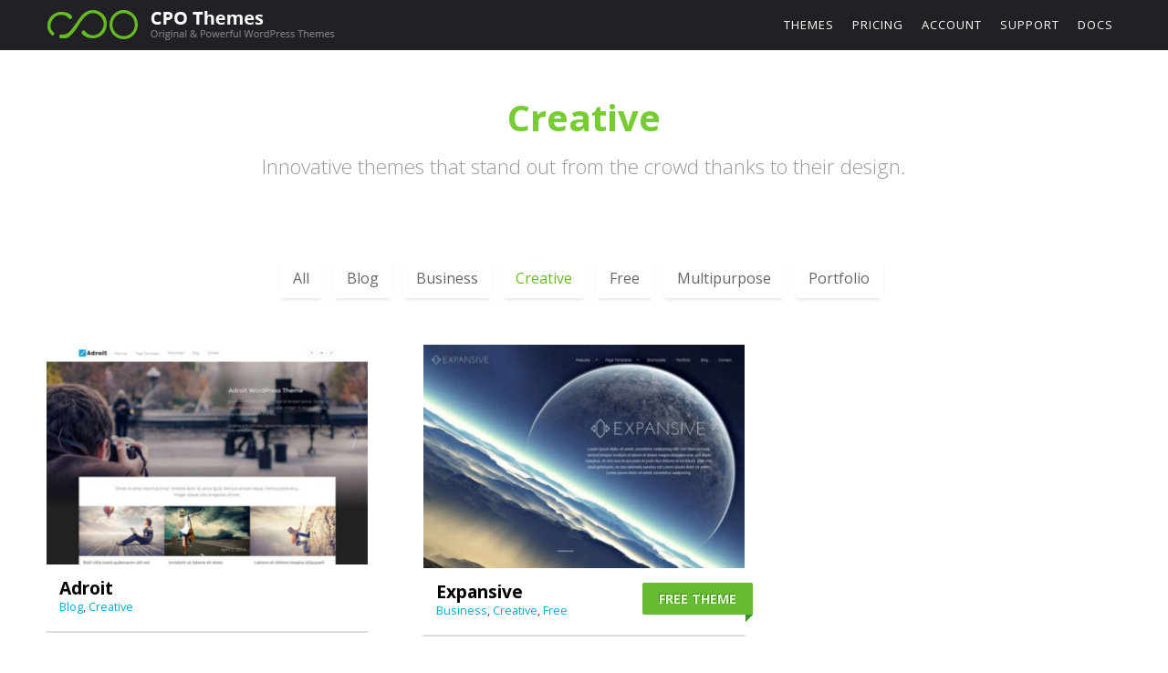

--- FILE ---
content_type: text/html; charset=UTF-8
request_url: https://cpothemes.com/themes-category/creative
body_size: 7547
content:
<!DOCTYPE html>
<html lang="en-US">
<head>  
    <meta name='robots' content='index, follow, max-image-preview:large, max-snippet:-1, max-video-preview:-1' />

	<!-- This site is optimized with the Yoast SEO plugin v26.6 - https://yoast.com/wordpress/plugins/seo/ -->
	<title>Creative WordPress Themes</title>
	<meta name="description" content="Stand out from the crowd by using one of these creatively designed themes from our collection." />
	<link rel="canonical" href="https://cpothemes.com/themes-category/creative" />
	<script type="application/ld+json" class="yoast-schema-graph">{"@context":"https://schema.org","@graph":[{"@type":"CollectionPage","@id":"https://cpothemes.com/themes-category/creative","url":"https://cpothemes.com/themes-category/creative","name":"Creative WordPress Themes","isPartOf":{"@id":"https://cpothemes.com/#website"},"primaryImageOfPage":{"@id":"https://cpothemes.com/themes-category/creative#primaryimage"},"image":{"@id":"https://cpothemes.com/themes-category/creative#primaryimage"},"thumbnailUrl":"https://cpothemes.com/wp-content/uploads/2014/08/adroit-wordpress-theme.jpg","description":"Stand out from the crowd by using one of these creatively designed themes from our collection.","breadcrumb":{"@id":"https://cpothemes.com/themes-category/creative#breadcrumb"},"inLanguage":"en-US"},{"@type":"ImageObject","inLanguage":"en-US","@id":"https://cpothemes.com/themes-category/creative#primaryimage","url":"https://cpothemes.com/wp-content/uploads/2014/08/adroit-wordpress-theme.jpg","contentUrl":"https://cpothemes.com/wp-content/uploads/2014/08/adroit-wordpress-theme.jpg","width":960,"height":660},{"@type":"BreadcrumbList","@id":"https://cpothemes.com/themes-category/creative#breadcrumb","itemListElement":[{"@type":"ListItem","position":1,"name":"Home","item":"https://cpothemes.com/"},{"@type":"ListItem","position":2,"name":"Creative"}]},{"@type":"WebSite","@id":"https://cpothemes.com/#website","url":"https://cpothemes.com/","name":"CPOThemes","description":"Original WordPress Themes","publisher":{"@id":"https://cpothemes.com/#organization"},"potentialAction":[{"@type":"SearchAction","target":{"@type":"EntryPoint","urlTemplate":"https://cpothemes.com/?s={search_term_string}"},"query-input":{"@type":"PropertyValueSpecification","valueRequired":true,"valueName":"search_term_string"}}],"inLanguage":"en-US"},{"@type":"Organization","@id":"https://cpothemes.com/#organization","name":"CPOThemes","url":"https://cpothemes.com/","logo":{"@type":"ImageObject","inLanguage":"en-US","@id":"https://cpothemes.com/#/schema/logo/image/","url":"https://cpothemes.com/wp-content/uploads/2015/03/logo-cpothemes-light.png","contentUrl":"https://cpothemes.com/wp-content/uploads/2015/03/logo-cpothemes-light.png","width":300,"height":62,"caption":"CPOThemes"},"image":{"@id":"https://cpothemes.com/#/schema/logo/image/"},"sameAs":["https://www.facebook.com/cpothemes/","https://x.com/cpothemes"]}]}</script>
	<!-- / Yoast SEO plugin. -->


<link rel="alternate" type="application/rss+xml" title="CPOThemes &raquo; Feed" href="https://cpothemes.com/feed" />
<link rel="alternate" type="application/rss+xml" title="CPOThemes &raquo; Creative Category Feed" href="https://cpothemes.com/themes-category/creative/feed" />
<style id='wp-img-auto-sizes-contain-inline-css' type='text/css'>
img:is([sizes=auto i],[sizes^="auto," i]){contain-intrinsic-size:3000px 1500px}
/*# sourceURL=wp-img-auto-sizes-contain-inline-css */
</style>
<style id='wp-block-library-inline-css' type='text/css'>
:root{--wp-block-synced-color:#7a00df;--wp-block-synced-color--rgb:122,0,223;--wp-bound-block-color:var(--wp-block-synced-color);--wp-editor-canvas-background:#ddd;--wp-admin-theme-color:#007cba;--wp-admin-theme-color--rgb:0,124,186;--wp-admin-theme-color-darker-10:#006ba1;--wp-admin-theme-color-darker-10--rgb:0,107,160.5;--wp-admin-theme-color-darker-20:#005a87;--wp-admin-theme-color-darker-20--rgb:0,90,135;--wp-admin-border-width-focus:2px}@media (min-resolution:192dpi){:root{--wp-admin-border-width-focus:1.5px}}.wp-element-button{cursor:pointer}:root .has-very-light-gray-background-color{background-color:#eee}:root .has-very-dark-gray-background-color{background-color:#313131}:root .has-very-light-gray-color{color:#eee}:root .has-very-dark-gray-color{color:#313131}:root .has-vivid-green-cyan-to-vivid-cyan-blue-gradient-background{background:linear-gradient(135deg,#00d084,#0693e3)}:root .has-purple-crush-gradient-background{background:linear-gradient(135deg,#34e2e4,#4721fb 50%,#ab1dfe)}:root .has-hazy-dawn-gradient-background{background:linear-gradient(135deg,#faaca8,#dad0ec)}:root .has-subdued-olive-gradient-background{background:linear-gradient(135deg,#fafae1,#67a671)}:root .has-atomic-cream-gradient-background{background:linear-gradient(135deg,#fdd79a,#004a59)}:root .has-nightshade-gradient-background{background:linear-gradient(135deg,#330968,#31cdcf)}:root .has-midnight-gradient-background{background:linear-gradient(135deg,#020381,#2874fc)}:root{--wp--preset--font-size--normal:16px;--wp--preset--font-size--huge:42px}.has-regular-font-size{font-size:1em}.has-larger-font-size{font-size:2.625em}.has-normal-font-size{font-size:var(--wp--preset--font-size--normal)}.has-huge-font-size{font-size:var(--wp--preset--font-size--huge)}.has-text-align-center{text-align:center}.has-text-align-left{text-align:left}.has-text-align-right{text-align:right}.has-fit-text{white-space:nowrap!important}#end-resizable-editor-section{display:none}.aligncenter{clear:both}.items-justified-left{justify-content:flex-start}.items-justified-center{justify-content:center}.items-justified-right{justify-content:flex-end}.items-justified-space-between{justify-content:space-between}.screen-reader-text{border:0;clip-path:inset(50%);height:1px;margin:-1px;overflow:hidden;padding:0;position:absolute;width:1px;word-wrap:normal!important}.screen-reader-text:focus{background-color:#ddd;clip-path:none;color:#444;display:block;font-size:1em;height:auto;left:5px;line-height:normal;padding:15px 23px 14px;text-decoration:none;top:5px;width:auto;z-index:100000}html :where(.has-border-color){border-style:solid}html :where([style*=border-top-color]){border-top-style:solid}html :where([style*=border-right-color]){border-right-style:solid}html :where([style*=border-bottom-color]){border-bottom-style:solid}html :where([style*=border-left-color]){border-left-style:solid}html :where([style*=border-width]){border-style:solid}html :where([style*=border-top-width]){border-top-style:solid}html :where([style*=border-right-width]){border-right-style:solid}html :where([style*=border-bottom-width]){border-bottom-style:solid}html :where([style*=border-left-width]){border-left-style:solid}html :where(img[class*=wp-image-]){height:auto;max-width:100%}:where(figure){margin:0 0 1em}html :where(.is-position-sticky){--wp-admin--admin-bar--position-offset:var(--wp-admin--admin-bar--height,0px)}@media screen and (max-width:600px){html :where(.is-position-sticky){--wp-admin--admin-bar--position-offset:0px}}

/*# sourceURL=wp-block-library-inline-css */
</style><style id='global-styles-inline-css' type='text/css'>
:root{--wp--preset--aspect-ratio--square: 1;--wp--preset--aspect-ratio--4-3: 4/3;--wp--preset--aspect-ratio--3-4: 3/4;--wp--preset--aspect-ratio--3-2: 3/2;--wp--preset--aspect-ratio--2-3: 2/3;--wp--preset--aspect-ratio--16-9: 16/9;--wp--preset--aspect-ratio--9-16: 9/16;--wp--preset--color--black: #000000;--wp--preset--color--cyan-bluish-gray: #abb8c3;--wp--preset--color--white: #ffffff;--wp--preset--color--pale-pink: #f78da7;--wp--preset--color--vivid-red: #cf2e2e;--wp--preset--color--luminous-vivid-orange: #ff6900;--wp--preset--color--luminous-vivid-amber: #fcb900;--wp--preset--color--light-green-cyan: #7bdcb5;--wp--preset--color--vivid-green-cyan: #00d084;--wp--preset--color--pale-cyan-blue: #8ed1fc;--wp--preset--color--vivid-cyan-blue: #0693e3;--wp--preset--color--vivid-purple: #9b51e0;--wp--preset--gradient--vivid-cyan-blue-to-vivid-purple: linear-gradient(135deg,rgb(6,147,227) 0%,rgb(155,81,224) 100%);--wp--preset--gradient--light-green-cyan-to-vivid-green-cyan: linear-gradient(135deg,rgb(122,220,180) 0%,rgb(0,208,130) 100%);--wp--preset--gradient--luminous-vivid-amber-to-luminous-vivid-orange: linear-gradient(135deg,rgb(252,185,0) 0%,rgb(255,105,0) 100%);--wp--preset--gradient--luminous-vivid-orange-to-vivid-red: linear-gradient(135deg,rgb(255,105,0) 0%,rgb(207,46,46) 100%);--wp--preset--gradient--very-light-gray-to-cyan-bluish-gray: linear-gradient(135deg,rgb(238,238,238) 0%,rgb(169,184,195) 100%);--wp--preset--gradient--cool-to-warm-spectrum: linear-gradient(135deg,rgb(74,234,220) 0%,rgb(151,120,209) 20%,rgb(207,42,186) 40%,rgb(238,44,130) 60%,rgb(251,105,98) 80%,rgb(254,248,76) 100%);--wp--preset--gradient--blush-light-purple: linear-gradient(135deg,rgb(255,206,236) 0%,rgb(152,150,240) 100%);--wp--preset--gradient--blush-bordeaux: linear-gradient(135deg,rgb(254,205,165) 0%,rgb(254,45,45) 50%,rgb(107,0,62) 100%);--wp--preset--gradient--luminous-dusk: linear-gradient(135deg,rgb(255,203,112) 0%,rgb(199,81,192) 50%,rgb(65,88,208) 100%);--wp--preset--gradient--pale-ocean: linear-gradient(135deg,rgb(255,245,203) 0%,rgb(182,227,212) 50%,rgb(51,167,181) 100%);--wp--preset--gradient--electric-grass: linear-gradient(135deg,rgb(202,248,128) 0%,rgb(113,206,126) 100%);--wp--preset--gradient--midnight: linear-gradient(135deg,rgb(2,3,129) 0%,rgb(40,116,252) 100%);--wp--preset--font-size--small: 13px;--wp--preset--font-size--medium: 20px;--wp--preset--font-size--large: 36px;--wp--preset--font-size--x-large: 42px;--wp--preset--spacing--20: 0.44rem;--wp--preset--spacing--30: 0.67rem;--wp--preset--spacing--40: 1rem;--wp--preset--spacing--50: 1.5rem;--wp--preset--spacing--60: 2.25rem;--wp--preset--spacing--70: 3.38rem;--wp--preset--spacing--80: 5.06rem;--wp--preset--shadow--natural: 6px 6px 9px rgba(0, 0, 0, 0.2);--wp--preset--shadow--deep: 12px 12px 50px rgba(0, 0, 0, 0.4);--wp--preset--shadow--sharp: 6px 6px 0px rgba(0, 0, 0, 0.2);--wp--preset--shadow--outlined: 6px 6px 0px -3px rgb(255, 255, 255), 6px 6px rgb(0, 0, 0);--wp--preset--shadow--crisp: 6px 6px 0px rgb(0, 0, 0);}:where(.is-layout-flex){gap: 0.5em;}:where(.is-layout-grid){gap: 0.5em;}body .is-layout-flex{display: flex;}.is-layout-flex{flex-wrap: wrap;align-items: center;}.is-layout-flex > :is(*, div){margin: 0;}body .is-layout-grid{display: grid;}.is-layout-grid > :is(*, div){margin: 0;}:where(.wp-block-columns.is-layout-flex){gap: 2em;}:where(.wp-block-columns.is-layout-grid){gap: 2em;}:where(.wp-block-post-template.is-layout-flex){gap: 1.25em;}:where(.wp-block-post-template.is-layout-grid){gap: 1.25em;}.has-black-color{color: var(--wp--preset--color--black) !important;}.has-cyan-bluish-gray-color{color: var(--wp--preset--color--cyan-bluish-gray) !important;}.has-white-color{color: var(--wp--preset--color--white) !important;}.has-pale-pink-color{color: var(--wp--preset--color--pale-pink) !important;}.has-vivid-red-color{color: var(--wp--preset--color--vivid-red) !important;}.has-luminous-vivid-orange-color{color: var(--wp--preset--color--luminous-vivid-orange) !important;}.has-luminous-vivid-amber-color{color: var(--wp--preset--color--luminous-vivid-amber) !important;}.has-light-green-cyan-color{color: var(--wp--preset--color--light-green-cyan) !important;}.has-vivid-green-cyan-color{color: var(--wp--preset--color--vivid-green-cyan) !important;}.has-pale-cyan-blue-color{color: var(--wp--preset--color--pale-cyan-blue) !important;}.has-vivid-cyan-blue-color{color: var(--wp--preset--color--vivid-cyan-blue) !important;}.has-vivid-purple-color{color: var(--wp--preset--color--vivid-purple) !important;}.has-black-background-color{background-color: var(--wp--preset--color--black) !important;}.has-cyan-bluish-gray-background-color{background-color: var(--wp--preset--color--cyan-bluish-gray) !important;}.has-white-background-color{background-color: var(--wp--preset--color--white) !important;}.has-pale-pink-background-color{background-color: var(--wp--preset--color--pale-pink) !important;}.has-vivid-red-background-color{background-color: var(--wp--preset--color--vivid-red) !important;}.has-luminous-vivid-orange-background-color{background-color: var(--wp--preset--color--luminous-vivid-orange) !important;}.has-luminous-vivid-amber-background-color{background-color: var(--wp--preset--color--luminous-vivid-amber) !important;}.has-light-green-cyan-background-color{background-color: var(--wp--preset--color--light-green-cyan) !important;}.has-vivid-green-cyan-background-color{background-color: var(--wp--preset--color--vivid-green-cyan) !important;}.has-pale-cyan-blue-background-color{background-color: var(--wp--preset--color--pale-cyan-blue) !important;}.has-vivid-cyan-blue-background-color{background-color: var(--wp--preset--color--vivid-cyan-blue) !important;}.has-vivid-purple-background-color{background-color: var(--wp--preset--color--vivid-purple) !important;}.has-black-border-color{border-color: var(--wp--preset--color--black) !important;}.has-cyan-bluish-gray-border-color{border-color: var(--wp--preset--color--cyan-bluish-gray) !important;}.has-white-border-color{border-color: var(--wp--preset--color--white) !important;}.has-pale-pink-border-color{border-color: var(--wp--preset--color--pale-pink) !important;}.has-vivid-red-border-color{border-color: var(--wp--preset--color--vivid-red) !important;}.has-luminous-vivid-orange-border-color{border-color: var(--wp--preset--color--luminous-vivid-orange) !important;}.has-luminous-vivid-amber-border-color{border-color: var(--wp--preset--color--luminous-vivid-amber) !important;}.has-light-green-cyan-border-color{border-color: var(--wp--preset--color--light-green-cyan) !important;}.has-vivid-green-cyan-border-color{border-color: var(--wp--preset--color--vivid-green-cyan) !important;}.has-pale-cyan-blue-border-color{border-color: var(--wp--preset--color--pale-cyan-blue) !important;}.has-vivid-cyan-blue-border-color{border-color: var(--wp--preset--color--vivid-cyan-blue) !important;}.has-vivid-purple-border-color{border-color: var(--wp--preset--color--vivid-purple) !important;}.has-vivid-cyan-blue-to-vivid-purple-gradient-background{background: var(--wp--preset--gradient--vivid-cyan-blue-to-vivid-purple) !important;}.has-light-green-cyan-to-vivid-green-cyan-gradient-background{background: var(--wp--preset--gradient--light-green-cyan-to-vivid-green-cyan) !important;}.has-luminous-vivid-amber-to-luminous-vivid-orange-gradient-background{background: var(--wp--preset--gradient--luminous-vivid-amber-to-luminous-vivid-orange) !important;}.has-luminous-vivid-orange-to-vivid-red-gradient-background{background: var(--wp--preset--gradient--luminous-vivid-orange-to-vivid-red) !important;}.has-very-light-gray-to-cyan-bluish-gray-gradient-background{background: var(--wp--preset--gradient--very-light-gray-to-cyan-bluish-gray) !important;}.has-cool-to-warm-spectrum-gradient-background{background: var(--wp--preset--gradient--cool-to-warm-spectrum) !important;}.has-blush-light-purple-gradient-background{background: var(--wp--preset--gradient--blush-light-purple) !important;}.has-blush-bordeaux-gradient-background{background: var(--wp--preset--gradient--blush-bordeaux) !important;}.has-luminous-dusk-gradient-background{background: var(--wp--preset--gradient--luminous-dusk) !important;}.has-pale-ocean-gradient-background{background: var(--wp--preset--gradient--pale-ocean) !important;}.has-electric-grass-gradient-background{background: var(--wp--preset--gradient--electric-grass) !important;}.has-midnight-gradient-background{background: var(--wp--preset--gradient--midnight) !important;}.has-small-font-size{font-size: var(--wp--preset--font-size--small) !important;}.has-medium-font-size{font-size: var(--wp--preset--font-size--medium) !important;}.has-large-font-size{font-size: var(--wp--preset--font-size--large) !important;}.has-x-large-font-size{font-size: var(--wp--preset--font-size--x-large) !important;}
/*# sourceURL=global-styles-inline-css */
</style>

<style id='classic-theme-styles-inline-css' type='text/css'>
/*! This file is auto-generated */
.wp-block-button__link{color:#fff;background-color:#32373c;border-radius:9999px;box-shadow:none;text-decoration:none;padding:calc(.667em + 2px) calc(1.333em + 2px);font-size:1.125em}.wp-block-file__button{background:#32373c;color:#fff;text-decoration:none}
/*# sourceURL=/wp-includes/css/classic-themes.min.css */
</style>
<link rel='stylesheet' id='edd-blocks-css' href='https://cpothemes.com/wp-content/plugins/easy-digital-downloads-pro/includes/blocks/assets/css/edd-blocks.css?ver=3.6.3' type='text/css' media='all' />
<link rel='stylesheet' id='edd-styles-css' href='https://cpothemes.com/wp-content/themes/cpothemes-new/edd_templates/edd.css?ver=3.6.3' type='text/css' media='all' />
<link rel='stylesheet' id='edd-recurring-css' href='https://cpothemes.com/wp-content/plugins/edd-recurring/assets/css/styles.css?ver=2.13.8' type='text/css' media='all' />
<link rel='stylesheet' id='dashicons-css' href='https://cpothemes.com/wp-includes/css/dashicons.min.css?ver=6.9' type='text/css' media='all' />
<link rel='stylesheet' id='cpotheme-fontawesome-css' href='https://cpothemes.com/wp-content/themes/cpothemes-new/core/css/fontawesome.css?ver=6.9' type='text/css' media='all' />
<link rel='stylesheet' id='cpotheme-linearicons-css' href='https://cpothemes.com/wp-content/themes/cpothemes-new/core/css/icon-linearicons.css?ver=6.9' type='text/css' media='all' />
<link rel='stylesheet' id='cpotheme-typicons-css' href='https://cpothemes.com/wp-content/themes/cpothemes-new/core/css/icon-typicons.css?ver=6.9' type='text/css' media='all' />
<link rel='stylesheet' id='cpotheme-base-css' href='https://cpothemes.com/wp-content/themes/cpothemes-new/core/css/base.css?ver=6.9' type='text/css' media='all' />
<link rel='stylesheet' id='cpotheme-main-css' href='https://cpothemes.com/wp-content/themes/cpothemes-new/style.css?ver=6.9' type='text/css' media='all' />
<script type="text/javascript" src="https://cpothemes.com/wp-content/themes/cpothemes-new/core/scripts/html5-min.js?ver=6.9" id="cpotheme_html5-js"></script>
<script type="text/javascript" src="https://cpothemes.com/wp-includes/js/jquery/jquery.min.js?ver=3.7.1" id="jquery-core-js"></script>
<script type="text/javascript" src="https://cpothemes.com/wp-includes/js/jquery/jquery-migrate.min.js?ver=3.4.1" id="jquery-migrate-js"></script>
<link rel="https://api.w.org/" href="https://cpothemes.com/wp-json/" /><link rel="EditURI" type="application/rsd+xml" title="RSD" href="https://cpothemes.com/xmlrpc.php?rsd" />
<meta name="generator" content="Easy Digital Downloads v3.6.3" />
<link type="image/x-icon" href="https://cpothemes.com/wp-content/uploads/favicon-16x16.png" rel="icon" /><meta name="viewport" content="width=device-width, initial-scale=1.0, maximum-scale=1.0, user-scalable=0"/>
<meta charset="UTF-8"/>
	<style type="text/css">
		body {
						font-size:1em; 
						
						font-family:'Open Sans'; 
			font-weight:400; 
						
						color:#444444; 
					}
		
		
				.button, .button:link, .button:visited, 
		input[type=submit],
		.tp-caption { 		
			font-family:'Open Sans';
			font-weight:400; 
		}
				
		
		h1, h2, h3, h4, h5, h6, .heading, .header .title { 		
						font-family:'Open Sans'; 
			font-weight:700; 
						color:#000000;		}
		
		
		.widget-title { 		
			color:#444455;		}
		
		
		.menu-main li a { 		
						font-family:'Open Sans'; 
			font-weight:700; 
						color:#fff;		}
		
		.menu-mobile li a { 		
						font-family:'Open Sans'; 
			font-weight:700; 
									color:#444444; 
					}
		
		
				a:link, a:visited { color:#00aadd; }
		a:hover { color:#00aadd; }
		
		
				.primary-color { color:#6b2; }
		.primary-color-bg { background-color:#6b2; }
		.primary-color-border { border-color:#6b2; }
		.menu-item.menu-highlight > a { background-color:#6b2; }
		.tp-caption.primary_color_background { background:#6b2; }
		.tp-caption.primary_color_text{ color:#6b2; }
		.widget_nav_menu a .menu-icon { color:#6b2; }
		
		.button, .button:link, .button:visited, input[type=submit] { background-color:#6b2; }
		.button:hover, input[type=submit]:hover { background-color:#6b2; }
		::selection  { color:#fff; background-color:#6b2; }
		::-moz-selection { color:#fff; background-color:#6b2; }
		
				
				.secondary-color { color:#333; }
		.secondary-color-bg { background-color:#333; }
		.secondary-color-border { border-color:#333; }
		.tp-caption.secondary_color_background { background:#333; }
		.tp-caption.secondary_color_text{ color:#333; }		
				
	</style>
	<style type="text/css">
		
		
						.menu-main .current_page_ancestor > a,
		.menu-main .current-menu-item > a { color:#6b2; }
		.pagination .current { background-color:#6b2; }
		    </style>
	<style type="text/css">.ctsc-pricing-item .ctsc-pricing-price-value { font-weight:bold; }
body .ctsc-pricing-item .wpse-button { margin:20px 0; }

#affwp-affiliate-dashboard #affwp-affiliate-dashboard-tabs { margin:0 0 30px; }</style><link rel="icon" href="https://cpothemes.com/wp-content/uploads/android-chrome-192x192-116x116.png" sizes="32x32" />
<link rel="icon" href="https://cpothemes.com/wp-content/uploads/android-chrome-192x192.png" sizes="192x192" />
<link rel="apple-touch-icon" href="https://cpothemes.com/wp-content/uploads/android-chrome-192x192.png" />
<meta name="msapplication-TileImage" content="https://cpothemes.com/wp-content/uploads/android-chrome-192x192.png" />
		<style type="text/css" id="wp-custom-css">
			body .wp-block-group {
	padding: 30px;
}		</style>
		<meta name="google-site-verification" content="cs6k-HQM3Zk3d70r5Oe8gVUTGdEsmbm5cULaicYH-M4" />
<link rel='stylesheet' id='cpotheme-font-open-sans:700-css' href='//fonts.googleapis.com/css?family=Open+Sans%3A700&#038;ver=6.9' type='text/css' media='all' />
<link rel='stylesheet' id='cpotheme-font-open-sans-css' href='//fonts.googleapis.com/css?family=Open+Sans%3A100%2C300%2C400%2C700&#038;ver=6.9' type='text/css' media='all' />
</head>

<body class="archive tax-cpo_theme_category term-creative term-155 wp-theme-cpothemes-new edd-js-none  sidebar-none header-normal title-normal footer-normal">
	<div class="outer asdasdasd" id="top">
				<div class="wrapper">
			<div id="topbar" class="topbar dark">
				<div class="container">
					<div id="social" class="social social-old"></div>					<div class="clear"></div>
				</div>
			</div>
			<header id="header" class="header">
				<div class="container">
					<div id="logo" class="logo"><a class="site-logo" href="https://cpothemes.com"><img src="https://cpothemes.com/wp-content/uploads/cpo-logo-header.png" alt="CPOThemes"/></a><span class="title site-title hidden"><a href="https://cpothemes.com">CPOThemes</a></span></div><ul id="menu-main" class="menu-main"><li id="menu-item-106" class="menu-item menu-item-type-post_type menu-item-object-page menu-normal"><a href="https://cpothemes.com/themes"><span class="menu-link"><span class="menu-title">Themes</span></span></a></li>
<li id="menu-item-168032" class="menu-item menu-item-type-post_type menu-item-object-page menu-normal"><a href="https://cpothemes.com/pricing"><span class="menu-link"><span class="menu-title">Pricing</span></span></a></li>
<li id="menu-item-57275" class="menu-item menu-item-type-post_type menu-item-object-page menu-normal"><a href="https://cpothemes.com/dashboard"><span class="menu-link"><span class="menu-title">Account</span></span></a></li>
<li id="menu-item-11521" class="menu-item menu-item-type-custom menu-item-object-custom menu-normal"><a href="https://cpothemes.com/support"><span class="menu-link"><span class="menu-title">Support</span></span></a></li>
<li id="menu-item-17057" class="menu-item menu-item-type-post_type menu-item-object-page menu-normal"><a href="https://cpothemes.com/documentation"><span class="menu-link"><span class="menu-title">Docs</span></span></a></li>
</ul><div id="menu-mobile-open" class=" menu-mobile-open menu-mobile-toggle"></div>					<div class='clear'></div>
				</div>
			</header>
						<div class="clear"></div>
<section id="pagetitle" class="pagetitle">
	<div class="container">
		<h1 class="pagetitle-title">
			Creative		</h1>
		<div class="pagetitle-subtitle">
			<p>Innovative themes that stand out from the crowd thanks to their design.</p>
		</div>
	</div>
</section>
	
<div id="main" class="main">
	<div class="container">		
		<section id="content" class="content">
						
			<ul class="menu-portfolio">
				<li>
					<a href="https://cpothemes.com/themes/">All</a>
				</li>
					<li class="cat-item cat-item-158"><a href="https://cpothemes.com/themes-category/blog">Blog</a>
</li>
	<li class="cat-item cat-item-4"><a href="https://cpothemes.com/themes-category/business">Business</a>
</li>
	<li class="cat-item cat-item-155 current-cat"><a aria-current="page" href="https://cpothemes.com/themes-category/creative">Creative</a>
</li>
	<li class="cat-item cat-item-208"><a href="https://cpothemes.com/themes-category/free">Free</a>
</li>
	<li class="cat-item cat-item-146"><a href="https://cpothemes.com/themes-category/multipurpose">Multipurpose</a>
</li>
	<li class="cat-item cat-item-7"><a href="https://cpothemes.com/themes-category/portfolio">Portfolio</a>
</li>
			</ul>
						<div id="themes" class="themes">
												<div class="column col3">
					
<div class="item">
	<div class="theme-thumbnail">
		<a href="https://cpothemes.com/theme/adroit" >
			<img width="350" height="240" src="https://cpothemes.com/wp-content/uploads/2014/08/adroit-wordpress-theme-350x240.jpg" class="attachment-medium size-medium wp-post-image" alt="" title="" decoding="async" fetchpriority="high" srcset="https://cpothemes.com/wp-content/uploads/2014/08/adroit-wordpress-theme-350x240.jpg 350w, https://cpothemes.com/wp-content/uploads/2014/08/adroit-wordpress-theme-768x528.jpg 768w, https://cpothemes.com/wp-content/uploads/2014/08/adroit-wordpress-theme-475x325.jpg 475w, https://cpothemes.com/wp-content/uploads/2014/08/adroit-wordpress-theme-169x116.jpg 169w, https://cpothemes.com/wp-content/uploads/2014/08/adroit-wordpress-theme.jpg 960w" sizes="(max-width: 350px) 100vw, 350px" />		</a>
			</div>
	<div class="theme-content">
		<h3 class="theme-title"><a href="https://cpothemes.com/theme/adroit">Adroit</a></h3>
		<div class="theme-meta"><a href="https://cpothemes.com/themes-category/blog" rel="tag">Blog</a>, <a href="https://cpothemes.com/themes-category/creative" rel="tag">Creative</a></div>
	</div>
</div>				</div>
																<div class="column col3">
					
<div class="item">
	<div class="theme-thumbnail">
		<a href="https://cpothemes.com/theme/expansive" >
			<img width="345" height="240" src="https://cpothemes.com/wp-content/uploads/2014/08/expansive-wordpress-theme-345x240.jpg" class="attachment-medium size-medium wp-post-image" alt="" title="" decoding="async" srcset="https://cpothemes.com/wp-content/uploads/2014/08/expansive-wordpress-theme-345x240.jpg 345w, https://cpothemes.com/wp-content/uploads/2014/08/expansive-wordpress-theme-768x534.jpg 768w, https://cpothemes.com/wp-content/uploads/2014/08/expansive-wordpress-theme-167x116.jpg 167w, https://cpothemes.com/wp-content/uploads/2014/08/expansive-wordpress-theme.jpg 960w" sizes="(max-width: 345px) 100vw, 345px" />		</a>
				<div class="free-theme-tag">Free Theme</div>
			</div>
	<div class="theme-content">
		<h3 class="theme-title"><a href="https://cpothemes.com/theme/expansive">Expansive</a></h3>
		<div class="theme-meta"><a href="https://cpothemes.com/themes-category/business" rel="tag">Business</a>, <a href="https://cpothemes.com/themes-category/creative" rel="tag">Creative</a>, <a href="https://cpothemes.com/themes-category/free" rel="tag">Free</a></div>
	</div>
</div>				</div>
												<div class='clear'></div>
			</div>
						
					</section>
				<div class="clear"></div>
	</div>
</div>

						
						<footer id="footer" class="footer dark">
				<div class="container">
					<div id="footermenu" class="footermenu"><div class="menu-footer-container"><ul id="menu-footer" class="menu-footer"><li id="menu-item-36278" class="menu-item menu-item-type-custom menu-item-object-custom menu-item-home menu-item-has-children has_children has-children menu-normal"><a href="https://cpothemes.com/"><span class="menu-link"><span class="menu-title">CPOThemes</span></span></a>
<ul class="sub-menu">
	<li id="menu-item-13607" class="menu-item menu-item-type-post_type menu-item-object-page menu-normal"><a href="https://cpothemes.com/terms-and-conditions"><span class="menu-link"><span class="menu-title">Terms and Conditions</span></span></a></li>
	<li id="menu-item-212142" class="menu-item menu-item-type-post_type menu-item-object-page menu-item-privacy-policy menu-normal"><a href="https://cpothemes.com/privacy_policy"><span class="menu-link"><span class="menu-title">Privacy Policy</span></span></a></li>
	<li id="menu-item-506127" class="menu-item menu-item-type-post_type menu-item-object-page menu-normal"><a href="https://cpothemes.com/disclaimer"><span class="menu-link"><span class="menu-title">CPOThemes Disclaimer</span></span></a></li>
</ul>
</li>
<li id="menu-item-104" class="menu-item menu-item-type-post_type menu-item-object-page menu-item-has-children has_children has-children menu-normal"><a href="https://cpothemes.com/themes"><span class="menu-link"><span class="menu-title">WordPress Themes</span></span></a>
<ul class="sub-menu">
	<li id="menu-item-36281" class="menu-item menu-item-type-taxonomy menu-item-object-cpo_theme_category menu-normal"><a href="https://cpothemes.com/themes-category/portfolio"><span class="menu-link"><span class="menu-title">Portfolio WordPress Themes</span></span></a></li>
	<li id="menu-item-36282" class="menu-item menu-item-type-taxonomy menu-item-object-cpo_theme_category menu-normal"><a href="https://cpothemes.com/themes-category/business"><span class="menu-link"><span class="menu-title">Business WordPress  Themes</span></span></a></li>
	<li id="menu-item-36284" class="menu-item menu-item-type-taxonomy menu-item-object-cpo_theme_category menu-normal"><a href="https://cpothemes.com/themes-category/blog"><span class="menu-link"><span class="menu-title">Blogging WordPress  Themes</span></span></a></li>
	<li id="menu-item-102113" class="menu-item menu-item-type-custom menu-item-object-custom menu-normal"><a href="https://www.machothemes.com/themes/free/"><span class="menu-link"><span class="menu-title">Free WordPress Themes</span></span></a></li>
</ul>
</li>
<li id="menu-item-350" class="menu-item menu-item-type-post_type menu-item-object-page menu-item-has-children has_children has-children menu-normal"><a href="https://cpothemes.com/support"><span class="menu-link"><span class="menu-title">Support</span></span></a>
<ul class="sub-menu">
	<li id="menu-item-36279" class="menu-item menu-item-type-post_type menu-item-object-page menu-normal"><a href="https://cpothemes.com/documentation"><span class="menu-link"><span class="menu-title">Documentation</span></span></a></li>
	<li id="menu-item-190674" class="menu-item menu-item-type-post_type menu-item-object-page menu-normal"><a href="https://cpothemes.com/support"><span class="menu-link"><span class="menu-title">Contact Us</span></span></a></li>
	<li id="menu-item-36280" class="menu-item menu-item-type-post_type menu-item-object-page menu-normal"><a href="https://cpothemes.com/faq"><span class="menu-link"><span class="menu-title">FAQs</span></span></a></li>
	<li id="menu-item-34322" class="menu-item menu-item-type-post_type menu-item-object-page menu-normal"><a href="https://cpothemes.com/affiliate-program"><span class="menu-link"><span class="menu-title">Affiliate Program</span></span></a></li>
</ul>
</li>
<li id="menu-item-365326" class="menu-item menu-item-type-custom menu-item-object-custom menu-item-has-children has_children has-children menu-normal"><a><span class="menu-link"><span class="menu-title">Our Websites</span></span></a>
<ul class="sub-menu">
	<li id="menu-item-365324" class="menu-item menu-item-type-custom menu-item-object-custom menu-normal"><a href="https://wp-modula.com/"><span class="menu-link"><span class="menu-title">Modula</span></span></a></li>
	<li id="menu-item-512617" class="menu-item menu-item-type-custom menu-item-object-custom menu-normal"><a href="http://kaliforms.com"><span class="menu-link"><span class="menu-title">Kali Forms</span></span></a></li>
	<li id="menu-item-365323" class="menu-item menu-item-type-custom menu-item-object-custom menu-normal"><a href="https://www.machothemes.com"><span class="menu-link"><span class="menu-title">MachoThemes</span></span></a></li>
	<li id="menu-item-365325" class="menu-item menu-item-type-custom menu-item-object-custom menu-normal"><a href="https://strongtestimonials.com"><span class="menu-link"><span class="menu-title">Strong Testimonials</span></span></a></li>
	<li id="menu-item-607593" class="menu-item menu-item-type-custom menu-item-object-custom menu-normal"><a href="https://www.rsvpproplugin.com"><span class="menu-link"><span class="menu-title">RSVP PRO</span></span></a></li>
</ul>
</li>
</ul></div></div><div class="footer-content"><img src="//cpothemes.com/wp-content/uploads/cpo-footer.png" width="121"><br><span style="font-size:0.8em;">© 2017-2019 MachoThemes. All rights reserved. A <a href="https://www.machothemes.com" target="_blank">MachoThemes</a> product. </span></div>				</div>
			</footer>
						
			<div class="clear"></div>
		</div><!-- wrapper -->
			</div><!-- outer -->
	<script type="speculationrules">
{"prefetch":[{"source":"document","where":{"and":[{"href_matches":"/*"},{"not":{"href_matches":["/wp-*.php","/wp-admin/*","/wp-content/uploads/*","/wp-content/*","/wp-content/plugins/*","/wp-content/themes/cpothemes-new/*","/*\\?(.+)","/checkout/*"]}},{"not":{"selector_matches":"a[rel~=\"nofollow\"]"}},{"not":{"selector_matches":".no-prefetch, .no-prefetch a"}}]},"eagerness":"conservative"}]}
</script>
	<style>.edd-js-none .edd-has-js, .edd-js .edd-no-js, body.edd-js input.edd-no-js { display: none; }</style>
	<script>/* <![CDATA[ */(function(){var c = document.body.classList;c.remove('edd-js-none');c.add('edd-js');})();/* ]]> */</script>
	<div id="menu-mobile-close" class="menu-mobile-close menu-mobile-toggle"></div><ul id="menu-mobile" class="menu-mobile"><li id="menu-item-106" class="menu-item menu-item-type-post_type menu-item-object-page menu-normal"><a href="https://cpothemes.com/themes"><span class="menu-link"><span class="menu-title">Themes</span></span></a></li>
<li id="menu-item-168032" class="menu-item menu-item-type-post_type menu-item-object-page menu-normal"><a href="https://cpothemes.com/pricing"><span class="menu-link"><span class="menu-title">Pricing</span></span></a></li>
<li id="menu-item-57275" class="menu-item menu-item-type-post_type menu-item-object-page menu-normal"><a href="https://cpothemes.com/dashboard"><span class="menu-link"><span class="menu-title">Account</span></span></a></li>
<li id="menu-item-11521" class="menu-item menu-item-type-custom menu-item-object-custom menu-normal"><a href="https://cpothemes.com/support"><span class="menu-link"><span class="menu-title">Support</span></span></a></li>
<li id="menu-item-17057" class="menu-item menu-item-type-post_type menu-item-object-page menu-normal"><a href="https://cpothemes.com/documentation"><span class="menu-link"><span class="menu-title">Docs</span></span></a></li>
</ul><script type="text/javascript" src="https://cpothemes.com/wp-content/themes/cpothemes-new/core/scripts/core.js?ver=6.9" id="cpotheme_core-js"></script>
<script type="text/javascript" src="https://cpothemes.com/wp-content/themes/cpothemes-new/scripts/general.js?ver=6.9" id="cpotheme-cpothemes-js"></script>
<script type="text/javascript" id="kaliforms-submission-frontend-js-extra">
/* <![CDATA[ */
var KaliFormsObject = {"ajaxurl":"https://cpothemes.com/wp-admin/admin-ajax.php","ajax_nonce":"23bd498802"};
//# sourceURL=kaliforms-submission-frontend-js-extra
/* ]]> */
</script>
<script type="text/javascript" src="https://cpothemes.com/wp-content/plugins/kali-forms/public/assets/submissions/frontend/js/kaliforms-submissions.js?ver=2.4.8" id="kaliforms-submission-frontend-js"></script>
<script defer src="https://static.cloudflareinsights.com/beacon.min.js/vcd15cbe7772f49c399c6a5babf22c1241717689176015" integrity="sha512-ZpsOmlRQV6y907TI0dKBHq9Md29nnaEIPlkf84rnaERnq6zvWvPUqr2ft8M1aS28oN72PdrCzSjY4U6VaAw1EQ==" data-cf-beacon='{"version":"2024.11.0","token":"986bd1c4039f45db89b787b1c3a44762","r":1,"server_timing":{"name":{"cfCacheStatus":true,"cfEdge":true,"cfExtPri":true,"cfL4":true,"cfOrigin":true,"cfSpeedBrain":true},"location_startswith":null}}' crossorigin="anonymous"></script>
</body>
</html>


--- FILE ---
content_type: text/css
request_url: https://cpothemes.com/wp-content/themes/cpothemes-new/edd_templates/edd.css?ver=3.6.3
body_size: 5670
content:
/**
 * Easy Digital Downloads Styles
 *
 * @package	 EDD
 * @subpackage  CSS
 * @copyright   Copyright (c) 2015, Pippin Williamson
 * @license	 http://opensource.org/licenses/gpl-2.0.php GNU Public License
*/
@charset "UTF-8";

/* Base styles for SVG icons. */

.edd-icon {
	display: inline-block;
	fill: currentColor;
	position: relative; /* Align more nicely with capital letters */
	top: -0.0625em;
	vertical-align: middle;
	width: 1em;
	height: 1em;
}

.edd-icon-lock {
	top: -0.125rem;
}

.edd-icon-spin {
	display: inline-block;
	-moz-animation: edd-icon-spin 2s infinite linear;
	-o-animation: edd-icon-spin 2s infinite linear;
	-webkit-animation: edd-icon-spin 2s infinite linear;
	animation: edd-icon-spin 2s infinite linear;
}
@-moz-keyframes edd-icon-spin {
	0% {
		-moz-transform: rotate(0deg)
	}
	100% {
		-moz-transform: rotate(359deg)
	}
}
@-webkit-keyframes edd-icon-spin {
	0% {
		-webkit-transform: rotate(0deg)
	}
	100% {
		-webkit-transform: rotate(359deg)
	}
}
@-o-keyframes edd-icon-spin {
	0% {
		-o-transform: rotate(0deg)
	}
	100% {
		-o-transform: rotate(359deg)
	}
}
@-ms-keyframes edd-icon-spin {
	0% {
		-ms-transform: rotate(0deg)
	}
	100% {
		-ms-transform: rotate(359deg)
	}
}
@keyframes edd-icon-spin {
	0% {
		transform: rotate(0deg)
	}
	100% {
		transform: rotate(359deg)
	}
}


/* =Checkout Form
-------------------------------------------------------------- */
.edd_clearfix:after {
	display: block;
	visibility: hidden;
	float: none;
	clear: both;
	text-indent: -9999px;
	content: ".";
}

/* Cart Contents */
#edd_checkout_cart_wrap {
	border: 2px solid #fff;
	margin: 0 0 2rem;
	border-radius: 6px;
	position: relative;
}

#edd_checkout_cart {
	text-align: left;
	width: 100%;
	border: none;
	margin: 0;
	table-layout: auto;
	background: #fff;
	position: relative;
}
#edd_checkout_cart th,
#edd_checkout_cart td {
	text-align: left;
	border-bottom: 1px solid #eee;
	color: #666;
	padding: 0.7em 0;
}
#edd_checkout_cart tfoot tr:last-child th {
	border-bottom: none;
}

#edd_checkout_cart .edd_cart_header_row th.edd_cart_item_name {
	border-top-left-radius: 6px;
}
#edd_checkout_cart .edd_cart_header_row th.edd_cart_actions {
	border-top-right-radius: 6px;
}

#edd_checkout_cart .edd_cart_header_row th.edd_cart_item_price {
	text-align: right;
}

#edd_checkout_cart .edd_cart_item td.edd_cart_item_price {
	text-align: right;
}




#edd_checkout_cart .edd_cart_header_row th {
	background: #f0f2f3;
	padding: 1.6em 0em;
}
#edd_checkout_cart .edd_cart_tax_row th,
#edd_checkout_cart .edd_cart_discount_row th {
	background: none;
}
#edd_checkout_cart th {
	font-weight: bold;
}
#edd_checkout_cart td {
	line-height: 25px;
	vertical-align: middle;
	background: #fff;
}
#edd_checkout_cart th:first-child,
#edd_checkout_cart td:first-child {
	padding-left: 2.2em;
}

#edd_checkout_cart th.edd_cart_actions,
#edd_checkout_cart td.edd_cart_actions,
#edd_checkout_cart th:last-child,
#edd_checkout_cart td:last-child,
#edd_checkout_cart th.edd_cart_total {
	text-align: right;
	padding-right: 2.2em;
}
#edd_checkout_cart td img {
	float: left;
	margin: 0 8px 0 0;
	background: none;
	padding: 0;
	border: none;
}
#edd_checkout_cart input.edd-item-quantity {
	width: 3em;
	padding: 2px;
}
#edd_checkout_cart .edd_discount {
	display: inline-block;
	margin-left: 5px;
}
.edd_discount_remove {
	display: inline-block;
	width: 10px;
	height: 11px;
	background: url(images/xit.gif ) 0 0 no-repeat;
	position: relative;
	top: 3px;
}
.edd_discount_remove:hover {
	background-position: -10px 0;
}
#edd_checkout_cart br {
	display: none;
}
#edd_checkout_cart a.edd-cart-saving-button {
	font-weight: normal;
	text-decoration: none;
}

/* Checkout Fields */
#edd_checkout_form_wrap legend {
	display: block;
	font-size: 120%;
	line-height: 1;
	font-weight: bold;
	width: 100%;
	margin: 0 0 2rem;
	padding: 0;
	float:left;
	color: #212121;
}
#edd_checkout_form_wrap legend + * {
	clear: both;
}

#edd_checkout_form_wrap label {
	font-weight: bold;
	display: block;
	position: relative;
	line-height: 100%;
	margin: 1rem 0 0.2rem;
	color: #999;
}
#edd_checkout_form_wrap span.edd-description {
	color: #666;
	font-size: 14px;
	display: none;
	margin: 0 0 5px;
}
#edd_checkout_form_wrap input.edd-input,
#edd_checkout_form_wrap textarea.edd-input {
	display: inline-block;
	width: 100%;
	background-color: #fafafa;
}

@media screen and (min-width: 768px) {
	#edd-first-name-wrap {
		width: calc( 50% - 15px );
		float: left;
	}

	#edd-last-name-wrap {
		width: calc( 50% - 15px );
		float: right;
	}

	#edd-card-number-wrap {
		width: calc( 50% - 15px );
		float: left;
	}

	#edd-card-cvc-wrap {
		width: calc( 50% - 15px );
		float: right;
	}

	#edd-card-name-wrap {
		clear: both;
		width: calc( 100% - 180px - 30px );
		float: left;
	}

	#edd_cc_fields .card-expiration {
		width: 180px;
		float: right;
	}

	#edd_cc_fields .card-expiration select{
		width: 82px !important;
	}

	#edd-card-city-wrap {
		width: calc( 50% - 15px );
		float: left;
	}

	#edd-card-zip-wrap {
		width: calc( 50% - 15px );
		float: right;
	}

	#edd-card-country-wrap {
		width: calc( 50% - 15px );
		float: left;
	}

	#edd-card-state-wrap {
		width: calc( 50% - 15px );
		float: right;
	}
}


#edd_checkout_form_wrap select.edd-select {
	display: block;
	width: 100%;
	padding: 10px;
}
#edd_checkout_form_wrap select.edd-select.edd-select-small {
	display: inline;
	width: auto;
}
#edd_checkout_form_wrap input.edd-input.error,
#edd_checkout_form_wrap textarea.edd-input.error {
	border-color: #c4554e;
}
#edd_checkout_form_wrap > p {
	margin: 0 0 21px;
}
#edd_checkout_form_wrap span.edd-required-indicator {
	color: #b94a48;
	display: inline;
}
#edd_checkout_form_wrap textarea,
#edd_checkout_form_wrap input[type="text"],
#edd_checkout_form_wrap input[type="email"],
#edd_checkout_form_wrap input[type="password"],
#edd_checkout_form_wrap input[type="tel"] {

}
#edd_checkout_form_wrap input[type="radio"] {
	border: none;
	margin-right: 5px;
}
#edd_checkout_form_wrap input[type="checkbox"] {
	display: inline-block;
	margin: 0 5px 0 0;
}
#edd_checkout_form_wrap input[type="checkbox"] + label,
#edd_checkout_form_wrap input[type="checkbox"] + label:after {
	display: inline;
}
#edd_checkout_form_wrap .edd-payment-icons {
	height: 32px;
	display: block;
	margin: 0 0 8px;
}
#edd_checkout_form_wrap .edd-payment-icons img.payment-icon {
	max-height: 32px;
	width: auto;
	margin: 0 3px 0 0;
	float: left;
	background: none;
	padding: 0;
	border: none;
	-webkit-box-shadow: none;
	-moz-box-shadow: none;
	box-shadow: none;
}

#edd-payment-mode-wrap {
	display: -webkit-box;
    display: -ms-flexbox;
	display: flex;
	-webkit-box-align: center;
    -ms-flex-align: center;
    align-items: center;
}

#edd-payment-mode-wrap label {
	display: inline-block;
	margin: 0 30px 0 0;
	background-color: #f0f2f3;
    border: 2px solid #e8e9ea;
	border-radius: 6px;
    display: -webkit-box;
    display: -ms-flexbox;
	display: flex;
    -webkit-box-align: center;
    -ms-flex-align: center;
	align-items: center;
    -webkit-box-pack: center;
    -ms-flex-pack: center;
	justify-content: center;
    height: 65px;
    line-height: 65px;
    text-align: center;
    cursor: pointer;
    -ms-flex-preferred-size: 50%;
    flex-basis: 50%;
}

@media only screen and (max-width: 500px) {
	#edd-payment-mode-wrap {
		display: block;
	}

	#edd-payment-mode-wrap label {
		margin: 0 0 15px 0;
	}
}


#edd-payment-mode-wrap label#edd-gateway-option-paypalexpress:before {
	content: '';
    display: inline-block;
    margin-right: 15px;
    width: 28px;
	height: 28px;
	background: url(../images/icons/paypal.svg) no-repeat 50% 50%;
	background-size: 100%;
}

#edd-payment-mode-wrap label#edd-gateway-option-2checkout_onsite:before {
	content: '';
    display: inline-block;
    margin-right: 15px;
    width: 24px;
	height: 24px;
	background: url(../images/icons/credit-card.svg) no-repeat 50% 50%;
	background-size: 100%;
}

#edd-payment-mode-wrap label:last-child {
	margin-right: 0;
}

#edd-payment-mode-wrap label.edd-gateway-option-selected {
	color: #68BB3D;
	border-color: #68BB3D;
	background-color: #fff;
}

#edd-payment-mode-wrap input {
	display: none;
}


#edd_checkout_form_wrap #edd-payment-mode-wrap .edd-payment-mode-label {
	font-weight: bold;
	display: inline-block;
	position: relative;
	margin-bottom: 5px;
}
#edd_checkout_form_wrap fieldset {
	padding: 2.2em;
	margin: 0 0 2rem;
}
#edd_checkout_form_wrap #edd_purchase_submit,
#edd_checkout_form_wrap #edd_discount_code,
#edd_checkout_form_wrap #edd_register_account_fields {
	padding: 0;
	border: none;
}
#edd_checkout_form_wrap #edd_discount_code {
	background: #fff;
	box-shadow: -3px 2px 70px 0px rgba(128, 144, 174, 0.1);
	border-radius: 6px;
	padding: 1.6em 2.2em;
	text-align: center;
}


#edd_checkout_form_wrap #edd-login-account-wrap,
#edd_checkout_form_wrap #edd-new-account-wrap,
#edd_checkout_form_wrap #edd_show_discount,
#edd_checkout_form_wrap .edd-cart-adjustment,
#edd_checkout_form_wrap #edd_final_total_wrap {
	color: #666;
}
#edd_checkout_form_wrap #edd-discount-code-wrap,
#edd_checkout_form_wrap #edd_final_total_wrap,
#edd_checkout_form_wrap #edd_show_discount {
	margin-bottom: 0 !important;
}
#edd_checkout_form_wrap #edd_final_total_wrap {
	background: #fff;
	box-shadow: -3px 2px 70px 0px rgba(128, 144, 174, 0.1);
	border-radius: 6px;
	display: none;
}

#edd_checkout_form_wrap #edd-discount-code-wrap label {
	margin-top: 0;
}

#edd_checkout_form_wrap .edd-cart-adjustment {

}
#edd_checkout_form_wrap .edd-cart-adjustment input.edd-input,
#edd_checkout_form_wrap .edd-cart-adjustment input.edd-submit {
	display: inline-block;
}
#edd_checkout_form_wrap .edd-cart-adjustment input.edd-submit {
	padding: 11px 24px;
	margin-bottom: 2px;
}
#edd_checkout_form_wrap #edd-discount-error-wrap {
	width: 100%;
	display: inline-block;
	margin: 1em 0 0;
}
#edd_checkout_form_wrap #edd-new-account-wrap,
#edd_checkout_form_wrap #edd-login-account-wrap {
	margin: -2.2em -2.2em 21px;
	border-left: none;
	border-right: none;
	border-top: none;
}
#edd_checkout_form_wrap #edd_payment_mode_select {
	margin-bottom: 0;
}
#edd_checkout_form_wrap fieldset#edd_register_fields #edd_checkout_user_info {
	margin-bottom: 21px;
	position: relative;
}

#edd_checkout_user_info > * {
	position: relative;
}


#edd_checkout_form_wrap fieldset#edd_register_account_fields legend {
	padding-top: 11px;
}
#edd_checkout_form_wrap fieldset#edd_register_account_fields p.edd_register_password,
#edd_checkout_form_wrap fieldset#edd_register_account_fields p.edd_login_password {
	margin: 0;
}
#edd_checkout_form_wrap fieldset#edd_cc_fields {
	background: #edfbe8;
	position: relative;
	margin-bottom: 0;
	border-bottom: 1px solid #ccc;
}
#edd_cc_fields:after{
	content: '';
	height: 20px;
	width: 100%;
	position: absolute;
	top: 0;
	left: 0;
	background-image: url("data:image/svg+xml,%3Csvg width='40' height='40' viewBox='0 0 40 40' xmlns='http://www.w3.org/2000/svg'%3E%3Cg fill='%232ebf91' fill-opacity='0.2' fill-rule='evenodd'%3E%3Cpath d='M0 40L40 0H20L0 20M40 40V20L20 40'/%3E%3C/g%3E%3C/svg%3E");
}

#edd_checkout_form_wrap fieldset#edd_cc_fields legend {
	border: none;
	padding: 0;
	width: auto;
}
#edd_checkout_form_wrap fieldset p:last-child {
	margin-bottom: 0;
}
#edd-card-address-2-wrap {
	display: none;
}
#edd_checkout_form_wrap #edd_purchase_final_total {
	margin: 21px 0;
}
#edd_checkout_form_wrap #edd_purchase_final_total p {
	margin: 0;
}
#edd_secure_site_wrapper {
	padding: 0;
	font-weight: bold;
	float: right;
	clear: none;
	top: -2px;
	position: relative;
	color: #2ebf91;
	font-size: 16px;
}

@media only screen and (max-width: 650px) {
	#edd_secure_site_wrapper {
		float: none;
		clear: both;
	}
}


#edd_secure_site_wrapper + *{
	clear: both;
}

#edd_secure_site_wrapper:after {
	content: '';
	width: 24px;
	height: 24px;
	display: inline-block;
	background:url(../assets/images/icons/lock2.svg) no-repeat 50% 50%;
	background-size: 100%;
	margin-left: 6px;
}

#edd_secure_site_wrapper > * {
	vertical-align: top;
}


#edd_checkout_form_wrap input.edd-input.card-number.valid {
	background-image: url(images/tick.png);
	background-repeat: no-repeat;
	background-position: 98% 50%;
}
#edd_checkout_form_wrap span.exp-divider {
	display: inline;
}
#edd_checkout_form_wrap span.card-type {
	position: absolute;
	top: -2px;
	right: 0;
	width: 43px;
	height: 32px;
	background-size: 43px 32px!important;
}
#edd_checkout_form_wrap span.card-type.off {
	display: none;
}
#edd_checkout_form_wrap span.card-type.visa {
	background: url(images/icons/visa.png ) no-repeat;
}
#edd_checkout_form_wrap span.card-type.mastercard {
	background: url(images/icons/mastercard.png ) no-repeat;
}
#edd_checkout_form_wrap span.card-type.discover {
	background: url(images/icons/discover.png ) no-repeat;
}
#edd_checkout_form_wrap span.card-type.amex {
	background: url(images/icons/americanexpress.png ) no-repeat;
}
#edd_checkout_form_wrap .edd-cart-ajax {
	-webkit-box-shadow: none;
	-moz-box-shadow: none;
	box-shadow: none;
}
.edd-amazon-profile-wrapper {
	font-size: 12px;
}
.edd-amazon-profile-name {
	font-weight: 600;
}
.edd-amazon-logout {
	font-size: 10px;
	line-height: 12px;
}
.edd-amazon-logout a {
	cursor: pointer;
}
#edd-amazon-wallet-box,
#edd-amazon-address-box {
	height: 228px;
	width: 350px;
}
#edd-amazon-address-box {
	margin-bottom: 15px;
}

/* Desktop and tablet */
@media only screen and (min-width: 768px) {
	#edd-amazon-address-box,
	#edd-amazon-wallet-box {
		width: 100%;
		height: 228px;
	}
}


/* =Ajax Add To Cart Button
-------------------------------------------------------------- */
.edd_purchase_submit_wrapper {
	position: relative;
}
.edd_purchase_submit_wrapper a.edd-add-to-cart {
	text-decoration: none;
	display: none;
	position: relative;
	overflow: hidden;
}
.edd_purchase_submit_wrapper a.edd-add-to-cart.edd-has-js {
	display: block;
}
.edd_purchase_submit_wrapper .edd-cart-ajax {
	display: none;
	position: relative;
	left: -35px;
}
.edd-submit.button.edd-ajax-loading {
	padding-right: 30px;
}
.edd-add-to-cart .edd-add-to-cart-label {
	opacity: 1;
	filter: alpha(opacity=100);
}
.edd-loading,
.edd-loading:after {
	border-radius: 50%;
	display: block;
	width: 1.5em;
	height: 1.5em;
}
.edd-loading {
	-webkit-animation: edd-spinning 1.1s infinite linear;
	animation: edd-spinning 1.1s infinite linear;
	border-top: 0.2em solid rgba(255, 255, 255, 0.2);
	border-right: 0.2em solid rgba(255, 255, 255, 0.2);
	border-bottom: 0.2em solid rgba(255, 255, 255, 0.2);
	border-left: 0.2em solid #fff;
	font-size: 0.75em;
	position: absolute;
	left: calc(50% - 0.75em);
	top: calc(50% - 0.75em);
	opacity: 0;
	filter: alpha(opacity=0);
	-ms-transform: translateZ(0);
	transform: translateZ(0);
}
a.edd-add-to-cart.white .edd-loading,
.edd-discount-loader.edd-loading,
.edd-loading-ajax.edd-loading {
	border-top-color: rgba(0, 0, 0, 0.2);
	border-right-color: rgba(0, 0, 0, 0.2);
	border-bottom-color: rgba(0, 0, 0, 0.2);
	border-left-color: #000;
}
.edd-loading-ajax.edd-loading {
	display: inline-block;
	position: relative;
	top: 0;
	left: 0.25em;
	vertical-align: middle;
}

#edd_checkout_form_wrap .edd-cart-adjustment .edd-apply-discount.edd-submit {
	display: inline-block;
}
.edd-discount-loader.edd-loading {
	display: inline-block;
	position: relative;
	left: auto;
	vertical-align: middle;
	width: 1.25em;
	height: 1.25em;
}

.edd-loading-ajax.edd-loading {
	opacity: 1;
}

@-webkit-keyframes edd-spinning {
	0% {
		-webkit-transform: rotate(0deg);
		transform: rotate(0deg);
	}
	100% {
		-webkit-transform: rotate(360deg);
		transform: rotate(360deg);
	}
}
@keyframes edd-spinning {
	0% {
		-webkit-transform: rotate(0deg);
		transform: rotate(0deg);
	}
	100% {
		-webkit-transform: rotate(360deg);
		transform: rotate(360deg);
	}
}
a.edd-add-to-cart .edd-add-to-cart-label,
.edd-loading {
	-webkit-transition: .1s opacity !important;
	-moz-transition: .1s opacity !important;
	-ms-transition: .1s opacity !important;
	-o-transition: .1s opacity !important;
	transition: .1s opacity !important;
}
.edd-add-to-cart[data-edd-loading] .edd-add-to-cart-label {
	opacity: 0;
	filter: alpha(opacity=0);
}
.edd-add-to-cart[data-edd-loading] .edd-loading,
.edd-discount-loader.edd-loading {
	opacity: 1;
	filter: alpha(opacity=100);
}
.edd-cart-added-alert {
	color: #567622;
	display: block;
	position: absolute;
}


/* =Theme Specific styling
-------------------------------------------------------------- */

/* Twenty Twelve */
.edd_form input.edd-input.required,
.edd_form select.edd-select.required {
	color: #000;
}


/* =Receipt Page
-------------------------------------------------------------- */
body.edd_receipt_page {
	background-color: #fff;
	color: #141412;
	margin: 0;
	font-family: Helvetica, sans-serif;
	font-size: 12px;
}
body.edd_receipt_page:before {
	position: relative;
}
body.edd_receipt_page #edd_receipt_wrapper {
	width: 660px;
	margin: 0 auto;
	padding: 50px 0;
}
body.edd_receipt_page table {
	display: table;
	width: 100%;
	border-bottom: 1px solid #ededed;
	border-collapse: collapse;
	border-spacing: 0;
	font-size: 14px;
	line-height: 2;
	margin: 0 0 20px;
}
body.edd_receipt_page td,
body.edd_receipt_page th {
	display: table-cell;
	text-align: left;
	border-top: 1px solid #ededed;
	padding: 6px 10px;
	font-weight: normal;
}
body.edd_receipt_page th {
	font-weight: bold;
	text-transform: uppercase;
}
body.edd_receipt_page h3 {
	font-size: 22px;
	margin: 40px 0 5px;
	clear: both;
	display: block;
	font-weight: bold;
}
body.edd_receipt_page li {
	list-style: none;
}


/* =Purchase Summary Tables
-------------------------------------------------------------- */
table#edd_purchase_receipt_products,
table#edd_purchase_receipt,
table#edd_subscription_receipt {
	width: 100%;
	font-size: 16px;
}
table#edd_purchase_receipt_products td,
table#edd_purchase_receipt_products th,
table#edd_purchase_receipt td,
table#edd_purchase_receipt th {
	text-align: left;
}
table#edd_purchase_receipt .edd_receipt_payment_status.pending,
table#edd_purchase_receipt .edd_receipt_payment_status.cancelled,
table#edd_purchase_receipt .edd_receipt_payment_status.revoked,
table#edd_purchase_receipt .edd_receipt_payment_status.failed {
	color: #f73f2e;
}
table#edd_purchase_receipt_products li {
	list-style: none;
	margin: 0 0 8px 10px;
}
table#edd_purchase_receipt ul,
table#edd_purchase_receipt_products ul.edd_purchase_receipt_files {
	margin: 0;
	padding: 0;
}
table#edd_purchase_receipt li.edd_download_file {
	list-style: none;
	margin: 0 0 8px 0;
}
table#edd_purchase_receipt_products .edd_purchase_receipt_product_notes {
	font-style: italic;
}
table#edd_purchase_receipt_products .edd_purchase_receipt_product_name {
	font-weight: bold;
}
table#edd_purchase_receipt_products .edd_bundled_product_name {
	font-style: italic;
	font-weight: bold;
}


/* =Purchase History
-------------------------------------------------------------- */
#edd_user_history {
	text-align: left;
	width: 100%;
	border-top: 1px solid #f0f0f0;
	border-bottom: none;
	font-size: 16px;
}
#edd_sl_license_keys, #edd_sl_license_sites {
	font-size: 16px;
}
#edd_sl_license_add_site_form input[name="site_url"]{
	width: calc( 100% - 150px );
}
#edd_sl_license_add_site_form .button-primary {
	padding-top: 12px;
	padding-bottom: 12px;
}
.edd-sl-manage-license-key code {
	font-weight: 700;
	padding: 2px 5px 2px 3px;
	background-color: #f3ead1;
    border-radius: 6px;
}

#edd_user_history th,
#edd_user_history td {
	text-align: left;
	padding: 3px 5px;
	border-bottom: 1px solid #f0f0f0;
	border-top: none;
}
#edd_user_history th {
	font-weight: bold;
	background: #f5f5f5;
}
#edd_user_history td {
	line-height: 25px;
	vertical-align: middle;
}
#edd_user_history .edd_purchase_status.revoked,
#edd_user_history .edd_purchase_status.failed,
#edd_user_history .edd_purchase_status.cancelled,
#edd_user_history .edd_purchase_status.pending {
	color: #f73f2e;
}


/* =Registration / login Form
-------------------------------------------------------------- */
#edd_register_form legend,
#edd_login_form legend {
	font-size: 120%;
	margin-bottom: 1em;
}

#edd_register_form fieldset,
#edd_login_form fieldset {
	border: none;
}

#edd_register_form .edd-input,
#edd_login_form .edd-input {
	-webkit-box-sizing: border-box;
  	-moz-box-sizing: border-box;
  	box-sizing: border-box;
}

#edd_register_form label,
#edd_login_form label {
	cursor: pointer;
}

/* =Profile Form
-------------------------------------------------------------- */
#edd_profile_editor_form legend {
	font-weight: 700;
	padding-bottom: 16px;
	border-bottom: 2px solid #8165ba;
	margin-bottom: 16px;
}


#edd_profile_editor_form p {
	margin-bottom: 8px;
}
#edd_profile_editor_form label {
	display: inline-block;
}
#edd_profile_editor_form .edd-profile-emails {
	list-style-type: none;
	display: inline-table;
	margin-left: 0;
	margin-bottom: 0;
}
#edd_profile_editor_form .edd-profile-email {
	width: auto;
}
#edd_profile_editor_form .edd-profile-email .actions {
	display: none;
}
#edd_profile_editor_form .edd-profile-email:hover > span {
	display: inline-block;
}



/* =Alerts
-------------------------------------------------------------- */
.edd_added_to_cart_alert {
	padding: 5px;
	font-size: 14px;
	border: 1px solid #046a9e;
	background: #9ecce2;
	color: #333;
	margin: 8px 0;
}
.edd_added_to_cart_alert a.edd_alert_checkout_link {
	color: #000 !important;
}


/* =Purchase buttons
-------------------------------------------------------------- */
input.edd_submit_plain {
	background: none !important;
	border: none !important;
	padding: 0 !important;
	display: inline;
	cursor: pointer;
}
.single-download .edd_download_purchase_form {
	margin-bottom: 2.2em;
}
.edd_download_purchase_form .edd_download_quantity_wrapper {
	margin: 0 0 0.5em;
}
.edd_download_purchase_form .edd_download_quantity_wrapper .edd-item-quantity {
	width: 75px;
}
.edd_download_purchase_form .edd_price_options {
	margin: 0 0 15px;
}
.edd_download_purchase_form .edd_price_options ul {
	margin: 0;
	padding: 0;
	list-style: none;
}
.edd_download_purchase_form .edd_price_options li {
	display: block;
	padding: 0;
	margin: 0;
}
.edd_download_purchase_form .edd_price_options span {
	display: inline;
	padding: 0;
	margin: 0;
}
.edd_download_purchase_form .edd_price_options .edd_download_quantity_wrapper {
	padding-left: 18px
}
.edd_download_purchase_form .edd_price_options .edd_download_quantity_wrapper * {
	font-size: 80%
}
.edd_download_purchase_form .edd_price_options input.edd-item-quantity {
	display: inline;
	width: 50px;
	max-width: 90%;
}
.edd-submit,
#edd-purchase-button,
[type="submit"].edd-submit {

}



#edd-purchase-button {
	display: block;
	margin: 20px auto 0;
	width: 400px;
	max-width: 100% !important;
	background-color: #68BB3D;
	color: #fff;
	background-image: url(../images/icons/lock1.svg);
	background-repeat: no-repeat;
	background-position: 20px 50%;
	background-size: 22px;
}

#edd-purchase-button[value="Please Wait..."] {
	background-image: none;
}​

.edd-submit.button:focus,
[type="submit"].edd-submit:focus {

}
.edd-submit.button:active {

}
.edd-submit.plain {
	padding: 0;
	border: none;
	-webkit-border-radius: 0;
	-moz-border-radius: 0;
	border-radius: 0;
}

/** Gray (Default) */
.edd-submit.button,
.edd-submit.button,
.edd-submit.button:visited,
.edd-submit.button,
.edd-submit.button.gray {
	color: #333333;
	background: #f0f0f0;
	border-color: #cccccc;
}
.edd-submit.button:hover,
.edd-submit.button:focus,
.edd-submit.button:active,
.edd-submit.button.gray:hover,
.edd-submit.button.gray:focus,
.edd-submit.button.gray:active {
	color: #333333;
	background: #ebebeb;
	border-color: #adadad;
}
.edd-submit.button.gray:active {
	background-image: none;
}

/** White */
.edd-submit.button.white {
	color: #333333;
	background: #ffffff;
	border-color: #cccccc;
}
.edd-submit.button.white:hover,
.edd-submit.button.white:focus,
.edd-submit.button.white:active {
	color: #333333;
	background: #ebebeb;
	border-color: #adadad;
}
.edd-submit.button.white:active {
	background-image: none;
}

/** Blue */
.edd-submit.button.blue {
	color: #ffffff;
	background: #428bca;
	border-color: #357ebd;
}
.edd-submit.button.blue:hover,
.edd-submit.button.blue:focus,
.edd-submit.button.blue.active {
	color: #ffffff;
	background: #3276b1;
	border-color: #285e8e;
}
.edd-submit.button.blue.active {
	background-image: none;
}

/** Red */
.edd-submit.button.red {
	color: #ffffff;
	background: #d9534f;
	border-color: #d43f3a;
}
.edd-submit.button.red:hover,
.edd-submit.button.red:focus,
.edd-submit.button.red:active {
	color: #ffffff;
	background: #d2322d;
	border-color: #ac2925;
}
.edd-submit.button.red:active {
	background-image: none;
}

/** Green */
.edd-submit.button.green {
	color: #ffffff;
	background: #2ebf91;
	border-color: #2ebf91;
}
.edd-submit.button.green:hover,
.edd-submit.button.green:focus,
.edd-submit.button.green:active {
	color: #ffffff;
	background: #8165ba;
	border-color: #8165ba;
}
.edd-submit.button.green:active {
	background-image: none;
}

/** Yellow */
.edd-submit.button.yellow {
	color: #ffffff;
	background: #f0ad4e;
	border-color: #eea236;
}
.edd-submit.button.yellow:hover,
.edd-submit.button.yellow:focus,
.edd-submit.button.yellow:active {
	color: #ffffff;
	background: #ed9c28;
	border-color: #d58512;
}
.edd-submit.button.yellow:active {
	background-image: none;
}

/** Orange */
.edd-submit.button.orange {
	color: #ffffff;
	background: #ed9c28;
	border-color: #e3921e;
}
.edd-submit.button.orange:hover,
.edd-submit.button.orange:focus,
.edd-submit.button.orange:active {
	color: #ffffff;
	background: #e59016;
	border-color: #d58512;
}
.edd-submit.button.orange:active {
	background-image: none;
}

/** Dark Gray */
.edd-submit.button.dark-gray {
	color: #fff;
	background: #363636;
	border-color: #222;
}
.edd-submit.button.dark-gray:hover,
.edd-submit.button.dark-gray:focus,
.edd-submit.button.dark-gray:active {
	color: #fff;
	background: #333;
	border-color: #adadad;
}
.edd-submit.button.dark-gray:active {
	background-image: none;
}


/* =Downloads Shortcode
-------------------------------------------------------------- */
.edd_downloads_list:after {
	content: "";
	display: table;
	clear: both;
}
.edd_download {
	float: left;
}
.edd_download_columns_1 .edd_download { width: 100%; }
.edd_download_columns_2 .edd_download { width: 50%; }
.edd_download_columns_0 .edd_download,
.edd_download_columns_3 .edd_download { width: 33%; }
.edd_download_columns_4 .edd_download { width: 25%; }
.edd_download_columns_5 .edd_download { width: 20%; }
.edd_download_columns_6 .edd_download { width: 16.6%; }
.edd_download_inner {
	padding: 0 8px 8px;
	margin: 0 0 10px;
}
.edd_download_columns_2 .edd_download:nth-child(2n+1),
.edd_download_columns_3 .edd_download:nth-child(3n+1),
.edd_download_columns_4 .edd_download:nth-child(4n+1),
.edd_download_columns_5 .edd_download:nth-child(5n+1),
.edd_download_columns_6 .edd_download:nth-child(6n+1) {
	clear: left;
}
.edd_download_image {
	max-width: 100%;
}
.edd_download .edd_price {
	margin-bottom: 10px;
}

/* =Misc styles
-------------------------------------------------------------- */
.edd-hide-on-empty.cart-empty {
	display: none;
}
edd-hide-on-empty.cart-not.empty {
	display: block;
}

.edd-cart-ajax {
	margin: 0 8px 0 4px;
	position: relative;
	top: 2px;
	background: none;
	border: none;
	padding: 0;
}
.edd-cart-number-of-items {
	font-style: italic;
	color: grey;
}
.edd-cart-meta.edd_subtotal {
	font-weight: bold;
	font-style: italic;
}
.edd-cart-meta.edd_cart_tax {
	font-size: 1em;
	font-style: italic;
}

/** Since this is a LI, make sure to not italicize any list item images */
.edd-cart-meta.edd_cart_tax::before {
	font-style: normal;
}

.edd-cart-meta.edd_total {
	font-weight: bold;
}
.edd-cart-meta {
	padding: 2px 5px;
}
.edd-cart-meta.edd_subtotal,
.edd-cart-meta.edd_total {
	background-color: #f9f9f9;
}


/** Old Error Styles */
/* =Error styles
-------------------------------------------------------------- */
.edd_errors:not(.edd-alert) {
	-webkit-border-radius: 2px;
	-moz-border-radius: 2px;
	border-radius: 2px;
	border: 1px solid #E6DB55;
	margin: 0 0 21px;
	background: #FFFFE0;
	color: #333;
}
.edd_error {
	padding: 10px;
}
p.edd_error {
	margin: 0 !important;
}


/* =Success Message styles
-------------------------------------------------------------- */
.edd_success:not(.edd-alert) {
	-webkit-border-radius: 2px;
	-moz-border-radius: 2px;
	border-radius: 2px;
	border: 1px solid #b3ce89;
	margin: 20px 0;
	background: #d5eab3;
	color: #567622;
	padding: 6px 8px;
	box-shadow: inset 0 1px 0 rgba(255, 255, 255, 0.7);
}

/** End old Error */

/** Usage Is as Follows */
/* <div class="edd-alert edd-alert-error">This is your error message</div> */
/* Replace edd-error with the class of your choice */

/* Alert Styles */
.edd-alert {
	-webkit-border-radius: 2px;
	-moz-border-radius: 2px;
	border-radius: 2px;
	margin-bottom: 20px;
	padding: 10px;
	border: 1px solid transparent;
	vertical-align: middle;
}
.edd-alert p {
	padding: 0;
}
.edd-alert p:not(:last-child) {
	margin-bottom: 5px;
}
.edd-alert p:last-child {
	margin-bottom: 0;
}
.edd-alert-error {
	color: #a94442;
	background-color: #f2dede;
	border-color: #ebccd1;
}
.edd-alert-success {
	background-color: #dff0d8;
	border-color: #d6e9c6;
	color:#3c763d;
}
.edd-alert-info {
	color: #31708f;
	background-color: #d9edf7;
	border-color: #bce8f1;
}
.edd-alert-warn {
	color: #8a6d3b;
	background-color: #fcf8e3;
	border-color: #faebcc;
}

#edd_checkout_form_wrap fieldset#edd_sl_renewal_fields,
#edd_checkout_form_wrap #edd_show_vat_info {
	background: #fff !important;
	border: none !important;
	padding: 1.6em 2.2em !important;
}

#edd_sl_renewal_fields {
	background: #fff;
	border-radius: 6px;
	padding: 2.2rem;
	display: none;
}

#edd_sl_renewal_fields #edd_sl_show_renewal_form {
	display: block;
}

#edd_sl_renewal_fields p {
	margin-bottom: 0;
}

#edd_discount_code {
	background: #fff;
	border-radius: 6px;
	padding: 1rem;
	height: 100%;
	display: none;
}

@media screen and (min-width: 1200px) {
	#edd_discount_code {
		min-height: 114px;
	}
}

#edd_discount_code p {
	margin-bottom: 0;
}

#edd_discount_code .edd_discount_link {
	display: block;
}

#edd_checkout_form_wrap #edd_show_vat_info {
	border-bottom-left-radius: 6px;
	border-bottom-right-radius: 6px;
}

#edd_payment_mode_select_wrap {
	background: #fff;
	border-top-left-radius: 6px;
	border-top-right-radius: 6px;
	border-bottom: 1px solid #ccc;
}

#edd_checkout_user_info {
	background: #fff;
	position: relative;
	margin-bottom: 0 !important;
	border-bottom: 1px solid #ccc;
}

#edd_cc_address {
	background: #fff;
	position: relative;
	margin-bottom: 0 !important;
	border-bottom: 1px solid #ccc;
}

.edd-sl-renewal-actions .edd-submit{
	padding: 12px 24px;
	margin-bottom: 0 !important;
	margin-right: 1rem;
}

#edd_vat_fields {
	background: #fff;
}

.edd_checkout_cart_item_title {
	font-weight: 700;
	color: #111;
}


#edd_final_total_wrap {
	padding: 1.6em 2.2em;
	margin-bottom: 30px;
	display: none;
}

.eddr-cart-item-notice {
	margin-bottom: 0 !important;
}

#edd_purchase_submit {
	min-inline-size: 100%;
	min-width: 0;
	position: relative;
}


#edd_purchase_submit .edd-loading-ajax.edd-loading {
	position: absolute;
	left: 50%;
	top: auto;
	bottom: 23px;
	margin-left: -176px;
	border-left-color: #fff;
}

#edd_purchase_form_wrap {
	position: relative;
}

#edd_purchase_form_wrap > .edd-loading-ajax.edd-loading {
	position: absolute;
	left: 50%;
	margin-left: -14px;
	top: 30px;
}


@media only screen and (max-width: 420px) {

	#edd_purchase_submit .edd-loading-ajax.edd-loading {
		left: 20px;
		margin-left: 0;
	}

}
#edd_secure_site_wrapper {
	display: none;
}

.edd-cart-col {
	position: relative;
	top: 0;
}

.edd-cart-col.stick {
	position: fixed;
	top: 100px;
	left: 50%;
	width: 457.5px;
	margin-left: 113px;
}

@media only screen and (min-width: 1380px) {

	.edd-cart-col.stick {
		width: 532.5px;
		margin-left: 128px;
	}

}

--- FILE ---
content_type: text/css
request_url: https://cpothemes.com/wp-content/themes/cpothemes-new/core/css/icon-linearicons.css?ver=6.9
body_size: -375
content:
@font-face{
	font-family:'linearicons';
	src:url('../fonts/linearicons-webfont.eot?v=4.3.0');
	src:url('../fonts/linearicons-webfont.eot?#iefix&v=4.3.0') format('embedded-opentype'),
	url('../fonts/linearicons-webfont.woff2?v=4.3.0') format('woff2'),
	url('../fonts/linearicons-webfont.woff?v=4.3.0') format('woff'),
	url('../fonts/linearicons-webfont.ttf?v=4.3.0') format('truetype'),
	url('../fonts/linearicons-webfont.svg?v=4.3.0#fontawesomeregular') format('svg');
	font-weight:normal;
	font-style:normal;
}

--- FILE ---
content_type: text/css
request_url: https://cpothemes.com/wp-content/themes/cpothemes-new/core/css/icon-typicons.css?ver=6.9
body_size: -397
content:
@charset 'UTF-8';
 
/* @FONT-FACE loads font into browser */
@font-face {
  font-family: 'typicons'; font-weight: normal; font-style: normal; 
  src: url('../fonts/typicons-webfont.eot'); 
  src: url('../fonts/typicons-webfont.eot?#iefix') format('embedded-opentype'),
       url('../fonts/typicons-webfont.woff') format('woff'),
       url('../fonts/typicons-webfont.ttf') format('truetype'),
       url('../fonts/typicons-webfont.svg#typicons') format('svg');
}

--- FILE ---
content_type: text/css
request_url: https://cpothemes.com/wp-content/themes/cpothemes-new/style.css?ver=6.9
body_size: 14173
content:
/*
Theme Name:CPOThemes
Theme URI:https://cpothemes.com
Description:A professional WordPress theme.
Author:CPOThemes
Author URI:https://cpothemes.com
Version:4.0.0
*/


/* --------------------------------------------------------------
1. GENERAL ELEMENTS
-------------------------------------------------------------- */

/* BODY */
body { font-family:'Open Sans', Arial, Helvetica, sans-serif; background:#212025; color:#777; font-size:0.875em; line-height:1.8; }

/* HEADINGS */
h1, h2, h3, h4, h5, h6 { color:#444; line-height:1.2; margin:0 0 20px; }
h1 { font-size:2.5em; }
h2 { font-size:2em; }
h3 { font-size:1.5em; }
h4 { font-size:1.3em; }
h5 { font-size:1.2em; }
h6 { font-size:1.1em; }

/* HYPERLINKS */
a:link, a:visited { color:#d7586c; text-decoration:none; }
a:hover { color:#f78; text-decoration:none; }

h2 a:link, h2 a:visited,
h3 a:link, h3 a:visited,
h4 a:link, h4 a:visited,
h5 a:link, h5 a:visited,
h6 a:link, h6 a:visited { color:inherit; }

/* CITATIONS */
blockquote { display:block; font-style:italic; padding:0 30px; margin:25px 0; border-left:5px solid #6b2; opacity:0.8; }
blockquote cite, blockquote em, blockquote i { font-style:normal; }

/* FORMS */
input[type=text], input[type=password], input[type=input],
input[type=tel], input[type=url], input[type=email],
input[type=number], input[type=range], input[type=search], input[type=color],
input[type=time], input[type=week], input[type=month], input[type=date], input[type=datetime],
textarea, select { border:1px solid #ccc; padding:8px; background:#fff; border-radius:2px; }
input[type=submit] { width:auto; -webkit-appearance:none; }

/* MAIN THEME COLORS */
.primary-color { color:#E85F52; }
.primary-color-bg { background-color:#E85F52; }
.secondary-color { color:#555; }
.secondary-color-bg { background-color:#555; }

/* SHORTCODE CUSTOM STYLING */
.button, .button:visited, input[type=submit] { display:inline-block; font-weight:bold; background:#6b2; width:auto; border:none; margin:5px 0; padding:15px 30px; color:#fff; text-shadow:none; -moz-border-radius:2px; -webkit-border-radius:2px; border-radius:2px; font-weight:bold; cursor:pointer; }
.outer .wrapper .button,
.outer .wrapper .button:visited,
.outer .wrapper input[type=submit] { font-weight:bold; }
body .button-medium { padding:20px 40px; }
body .button-large { padding:20px 60px; }
.button:link { color:#fff; }
.button:hover, input[type=submit]:hover { background:#7ac63d; text-decoration:none; }
.button:active { }

.content-block { background:#fff; padding:30px; margin:0 0 30px; border-radius:3px; border-bottom:2px solid #ddd; }

/* --------------------------------------------------------------
2. LAYOUT
-------------------------------------------------------------- */

/* WRAPPERS */
.wrapper { margin:0 auto; }


/* TOPMENU */
.topbar { display:none; background:#555; line-height:34px; font-size:0.9em; }


/* TOP NOTICE */
.top-notice { background:#fec; color:#a84; font-size:1em; text-align:center; padding:15px 0; }


/* HEADER */
.header { position:relative; width:100%; padding:10px 0; background:#212025; }
.home .header, .page-template-template-frontpage .header { position:absolute; width:100%; padding:30px 0 0; top:0; left:0; background:none; z-index:99; }
.header .logo { float:left; padding-top:0; }
.header .header-content { float:right; padding:0 0 0 20px; }


/* LANGUAGE SWITCHER */
.langs { float:right; overflow:hidden; position:relative; padding-left:10px; color:#fff; }
.langs .language-item { display:block; float:left; line-height:0; padding:0 0 0 5px; }
.langs img { display:block; width:35px; margin:6px 0 0; border:2px solid #444; border-radius:5px; }
.langs .language-item-active img { border:2px solid #fff; }


/* WELCOME */
.welcome { overflow:hidden; clear:both; padding:100px 0; color:#fff; text-shadow:0 -1px 0 #111; }
.welcome .welcome-title { margin:0 0 10px; color:#fff; text-shadow:0 -1px 0 #111; }
.welcome .welcome-description { font-size:20px; max-width:660px; }


/* BREADCRUMBS */
.breadcrumb { float:right; margin:15px 0 0; }
.breadcrumb-separator{ position:relative; padding-right:20px; margin-right:15px; }
.breadcrumb-separator:before { display:block; position:absolute; top:50%; right:0; list-style:none; font-family:'fontawesome'; content:'/'; font-weight:bold; font-size:12px; color:#ddd; margin-top:-5px; line-height:10px; opacity:0.5; }
.breadcrumb-separator { }
.breadcrumb-link :first-child {}
.breadcrumb-link :hover{}
.breadcrumb-title{}


/* PAGE BANNERS AND TITLES */
.banner { overflow:hidden; padding:0; margin:0; max-height:500px; }
.banner .banner-image { display:block; width:100%; height:auto; line-height:0; padding:0; margin:0; }
.pagetitle { padding:50px 0 0; margin:0 0 50px; text-align:center; }
.pagetitle .pagetitle-title { margin:0 auto; color:#7c3; font-size:2.5em; max-width:900px; }
.pagetitle .pagetitle-subtitle { font-size:1.4em; color:#999; margin:10px 0 0; font-weight:300; }


/* HOMEPAGE TAGLINE */
.tagline { padding:40px 0; font-size:1.3em; text-align:center; }
.tagline-content { padding:0 10%; }


/* HOMEPAGE FEATURES */
.features { margin:0; padding:50px 0 10px; }
.features .feature { margin:0 0 40px; }
.features .feature .feature-icon { position:absolute; background:#fff; text-align:center; width:70px; height:70px; font-size:26px; line-height:70px; border-radius:3px; }
.features .feature .feature-body { margin:0 0 0 100px; }
.features .feature .feature-title { margin:0 0 10px; letter-spacing:1px; }
.features .feature .feature-content p:last-child { margin:0; }



/* HOMEPAGE TITLES */
.section { padding:80px 0; }
.section-heading { text-align:center; margin:0 0 50px; color:#7c3; font-size:2.5em; line-height:1; }
.section-subheading { text-align:center; margin:0 0 50px; font-size:1.4em; color:#999; font-weight:300; }
.section-heading+.section-subheading { margin-top:-40px; }
.section-viewall { text-align:center; }


/* HOMEPAGE TESTIMONIALS */
.testimonials { background:#fff; border:1px solid #ddd; border-width:1px 0; }
.testimonials > .container { position:relative; }
.testimonials .testimonial { width:100%; }
.testimonials .testimonial-body { margin:0 auto; max-width:1000px; }
.testimonials .testimonial-body { margin:0 auto; max-width:1000px; }
.testimonials .testimonial-author { text-align:right; }
.testimonials .testimonial-title { font-size:1.7em; margin:0 0 0px; }
.testimonials .testimonial-position { text-transform:uppercase; opacity:0.6; margin:0 0 20px; letter-spacing:1px; font-size:0.9em; }
.testimonials .testimonial-image { display:inline-block; border-radius:50%; width:75px; height:75px; }
.testimonials .testimonial-content { position:relative; font-size:1.2em; line-height:1.8; padding:0 50px 0 60px; }
.testimonials .testimonial-content:before,
.testimonials .testimonial-content:after { position:absolute; content:'“'; top:25px; left:0; color:#ddd; font-size:80px; line-height:20px; font-family:Times, serif; }
.testimonials .testimonial-content:after { content:'”'; bottom:0; right:0; left:auto; top:auto; }
/* Testimonial Controls */
.testimonial-prev,
.testimonial-next { -moz-transition:0.4s all; -webkit-transition:0.4s all; transition:0.4s all; }
.testimonial-prev,
.testimonial-next { position:absolute; width:50px; height:50px; font-size:50px; line-height:50px; margin:-25px 60px 0; top:50%; text-align:center; color:#ccc; z-index:999; border-radius:50%; cursor:pointer; }
.testimonial-prev { right:95%; }
.testimonial-prev:before { font-family:'fontawesome'; content:'\f104'; }
.testimonial-next { left:95%; }
.testimonial-next:before { font-family:'fontawesome'; content:'\f105'; }

/* SIDEBARS */
.widget { overflow:hidden; margin:0 0 30px; }
.widget ul li { position:relative; padding:0 0 0 20px; margin:0 0 8px; }
.widget ul li:before { display:block; position:absolute; top:1em; left:0; font-family:'fontawesome'; content:'\f054'; font-size:10px; color:#bbb; margin-top:-7px; line-height:1.6; }


/* FOOTER CTA */
.notice { background:#7b4; color:#fff; padding:30px 0; font-size:1.2em; }
.wrapper .notice .button { display:block; background:#fff; border:none; padding:20px 0; color:#6b2; text-shadow:none; }
.notice-content { margin:10px 0; }


/* SUBFOOTER */
.subfooter { display:none; padding:50px 0 20px; overflow:hidden; color:#bbb; background:#212025; }
.subfooter .widget .widget-title { color:#fff; text-shadow:0 -1px 0 #111; }
.subfooter .widget a:link, .subfooter .widget a:visited { color:#fff; }


/* FOOTER */
.footer { padding:40px 0; overflow:hidden; clear:both; color:#999; background:#212025; border-top:1px solid #282828; }
.footer .footer-content { color:#999; width:500px; max-width:100%; }


/* Allegiant Theme */
.theme-lp-header{
	background-size:cover;
	background-repeat:no-repeat;
}

/* Pagetitle adjusted */
.postid-54081 .pagetitle {
    padding: 55px 0 0;
    margin: 0 0 55px;
}
.postid-54081 .wrapper{
    background:#Fff;
}

/* Theme content styles */
.theme-lp-content .row{
    display:block;
    padding:0 50px;
}


@media (min-width: 1700px) {
    .theme-lp-content .row {
        width:1600px;
        margin:0 auto;
    }
}

.theme-lp-content .row .first-col,
.theme-lp-content .row .second-col{
    display:inline-block;
    float:left;
    padding:0 15px;
    box-sizing:border-box;
}

.theme-lp-content .row .first-col{
    width:35%;
}

.theme-lp-content .row .second-col{
    width:65%;
}


.cpo_theme .theme-lp-content .theme-thumbnail{
    margin:0;
}

.cpo_theme .theme-lp-content .theme-desktop{
    max-width:100%;
    width:100%;
    background:#212025;
    padding:40px 0 0;
}

.cpo_theme .theme-lp-content .theme-details{
    background:transparent;
    border:none;
    padding:0;
    margin:0;
}
.cpo_theme .theme-lp-content .theme-details .theme-field{
    border:none;
    padding:0;
}

.cpo_theme .theme-lp-content .cpo-theme-buttons{
    margin-top:55px;
}

.cpo_theme .theme-lp-content .cpo-theme-buttons .button{
    font-size:14px;

    margin-right:10px;
}

.theme-lp-cta{
    text-align:center;
    padding:75px 0;
    background:#212025;
}

.theme-lp-cta h1,
.theme-lp-cta h2,
.theme-lp-cta h3,
.theme-lp-cta h4,
.theme-lp-cta h5,
.theme-lp-cta h6 {
    color:#66bb22;
}

.theme-lp-cta p{
    color:#777788;
    font-size:16px;
    width: 50%;
    margin: 0 auto;
}

@media (max-width: 990px) {
    .theme-lp-content .row .first-col,
    .theme-lp-content .row .second-col{
        width:100%;
    }

    .theme-lp-content .row .first-col{
        margin-bottom:20px;
    }
}

@media (min-width: 991px) and (max-width: 1360px) {
    .theme-lp-content .row .first-col,
    .theme-lp-content .row .second-col{
        width:50%;
    }


}

/* Core Features */
.theme-lp-section{
    padding-top:90px;
}

.theme-lp-cta-section {
    background: #212025;
    color: #fff;
    padding: 37px 0;
    position: relative;
}
.theme-lp-cta-section .container{
    position:relative;
}
.theme-lp-cta-section h3 {
    font-size: 28px;
    margin-top: 0;
    color: #fff;
    margin-bottom: 10px;
}

.theme-lp-cta-section p {
    color: rgba(255, 255, 255, .5);
    padding-right: 250px;
    margin: 0;
}

.theme-lp-cta-section a {
    position: absolute;
    top: 15px;
    right: 0;
    color: #fff;
    background: #66bb22;
    border-radius: 3px;
    padding: 19px 30px;
    text-decoration: none;
}

@media (max-width: 990px) {
    .theme-lp-cta-section p {
        padding-right: initial;
    }

    .theme-lp-cta-section a {
        position: relative;
        top: initial;
        right: initial;
        display: inline-block;
        margin-top: 10px;
    }
}
/* Difference Table */
.theme-lp-section-upgrade{
    background-color:#212025;
    padding-bottom:120px;
}
.difference-table {
    width: 100%;
    color: rgba(255, 255, 255, .5);
    z-index: 1;
    position: relative;
    border-collapse: collapse;
    font-size: 13px;
    margin-bottom: 30px;
}

.difference-table td {
    width: 30%;
}

.difference-table td:first-of-type {
    width: 40%;
}

.difference-table th {
    padding-top: 55px;
    padding-bottom: 90px;
    font-weight: bold;
    font-family: 'Open Sans';
    font-size: 24px;
    color: #fff;
    position: relative;
    border-bottom:none;
}

.difference-table th .badge {
    width: 34px;
    height: 16px;
    -webkit-border-radius: 9px/8px;
    -moz-border-radius: 9px/8px;
    border-radius: 9px/8px;
    background-color: #66bb22;
    -webkit-box-shadow: 0 2px rgba(0, 0, 0, 0.09);
    -moz-box-shadow: 0 2px rgba(0, 0, 0, 0.09);
    box-shadow: 0 2px rgba(0, 0, 0, 0.09);
    position: absolute;
    margin-left: 10px;
    top: 65px;
    color: #fff;
    font-size: 11px;
    text-align: center;
    line-height: 16px;
}

.difference-table th.second-th,
.difference-table td.second-td {
    background: rgba(255, 255, 255, .025);
}

.difference-table th.third-th,
.difference-table td.third-td {
    background: rgba(255, 255, 255, .03);
}

.difference-table tr {
    border-bottom: 1px solid rgba(255, 255, 255, .03);
}

.difference-table tr td {
    border-bottom:none;
}

.difference-table tr:last-of-type {
    border-bottom: none;
}

.difference-table .cta-td {
    position: relative;
}

.difference-table .cta-td .theme-lp-pricing-button {
    position: absolute;
    bottom: -55px;
    right: 25px;
}

.difference-table .cta-td .theme-lp-pricing-button a {
    background: #77dd55;
    color: #fff;
    padding: 15px 48px;
}

.difference-table tr td {
    padding: 13px 0;
}

.difference-table tbody tr:hover {
    background: rgba(0, 0, 0, .1);
    color: rgba(255, 255, 255, 1);
}

@media (max-width: 767px) {
    .difference-table th {
        font-size: 15px;
    }

    .difference-table th .badge {
        top: 31px;
        right: 41%;
    }

    .difference-table .cta-td .theme-lp-pricing-button a{
        padding:5px;
        font-size:12px;
    }

    .theme-lp-cta-section{
        text-align:center;
    }
}

@media (min-width: 992px) {
    .difference-table-wrapper {
        margin-left: 16.66666667%;
        width: 66.66666667%;
        padding:0;
        position: relative;
        min-height: 1px;
    }
}

@media (min-width: 991px) and (max-width: 1280px) {
    .difference-table .cta-td .theme-lp-pricing-button a{
        padding: 15px 25px;
    }
}

.theme-lp-image-list{
    list-style-type: none;
    padding: 0;
    margin: 0;
    display: inline-block;
    width: 100%;
    text-align: center;
    margin-top: 15px;
}

.theme-lp-image-list li {
    display: inline-block;
    text-align: center;
    margin-right: 20px;
}

.theme-lp-image-list li:last-of-type {
    margin-right: 0;
}

.theme-lp-image-list li img {
    width: 100%;
}

/* CPO Pricing Box */

.cpo-pricing-box{
    background-color: #fbfbfc;
    -webkit-box-shadow: 0 0 10px rgba(35,31,32,.1);
    -moz-box-shadow: 0 0 10px rgba(35,31,32,.1);
    box-shadow: 0 0 10px rgba(35,31,32,.1);
    text-align:center;
    position: relative;
    font-family: "Open Sans";
}

.cpo-pricing-box.highlighted{
    background:#fff;
}

.cpo-pricing-box header,
.cpo-pricing-box footer{
    padding:30px;
}

.cpo-pricing-box header h3{
    font-size: 24px;
    color: #21262c;
    border-bottom:1px solid #d7d7d7;
    padding-bottom:30px;
}

.cpo-pricing-box header .price{
    font-size: 74px;
    line-height:70px;
    font-weight:300;
    color: #212429;
}

.cpo-pricing-box header .price small{
    font-size: 40px;
    vertical-align: super;
}

.cpo-pricing-box header .price span{
    display:block;
    font-size: 10px;
    font-weight: bold;
    text-transform: uppercase;
    color: #8a8a8a;
    line-height: 10px;
    margin-bottom: 15px;
}

.cpo-pricing-features-description,
.cpo-pricing-box section .cpo-pricing-features{
    list-style-type:none;
    margin-bottom:0;
    position: relative;
}

.cpo-pricing-features-description li,
.cpo-pricing-box section .cpo-pricing-features li{
    padding:15px 0;
    margin:0;
    list-style:none;
    font-family: "Open Sans";
    font-size: 10px;
    text-transform: uppercase;
    color: #8a8a8a;
}

.cpo-pricing-features-description li{
    border-bottom:1px solid #f0f2f3;
    font-size: 12px;
    font-weight: bold;
    text-transform: uppercase;
    color: #333;
    padding:13.5px;
}

.cpo-pricing-features-description li:first-of-type{
    border-top:1px solid #f0f2f3;
}

.cpo-pricing-box section .cpo-pricing-features li:nth-child(odd){
    background:#f7f8f9;
}
.cpo-pricing-box section .cpo-pricing-features li:nth-child(even){
    background:#fbfbfc;
}

.cpo-pricing-box.highlighted .cpo-pricing-features li:nth-child(odd){
    background:#f7f8f9;
}
.cpo-pricing-box.highlighted .cpo-pricing-features li:nth-child(even){
    background:#fff;
}

.cpo-pricing-box .cpo-pricing-features li .dashicons-no{
    color:#af1919;
}

.cpo-pricing-box .cpo-pricing-features li .dashicons-yes{
    color:#6b2;
}

.cpo-pricing-box footer a {
    font-size: 14px;
    font-weight: bold;
    color: #fff;
    -webkit-border-radius: 3px;
    -moz-border-radius: 3px;
    border-radius: 3px;
    background-color: #507fcf;
    -webkit-box-shadow: 0 8px 10px rgba(80,127,207,.2);
    -moz-box-shadow: 0 8px 10px rgba(80,127,207,.2);
    box-shadow: 0 8px 10px rgba(80,127,207,.2);
    padding:10px 15px;
}

.cpo-pricing-box.highlighted footer a{
    background-color: #6b2;
    -webkit-box-shadow: 0 8px 10px rgba(102,187,34,.2);
    -moz-box-shadow: 0 8px 10px rgba(102,187,34,.2);
    box-shadow: 0 8px 10px rgba(102,187,34,.2);
}

.cpo-pricing-box.highlighted footer a:hover,
.cpo-pricing-box.highlighted footer a:focus{

}
.cpo-pricing-box footer a:hover,
.cpo-pricing-box footer a:focus{

}

.cpo-pricing-box footer a .dashicons-cart{
    vertical-align: middle;
    font-size: 16px;
}

/* CPO Features Tooltip */
.cpo-pricing-feature-tooltip-container{
    position: relative;
    display: inline-block;
    float: right;
    margin-right: 20px;
}
.cpo-tooltip-contents{
    opacity:0;
    visibility:hidden;
}

.cpo-tooltip-contents {
    position: absolute;
    bottom: 25px;
    right: -100px;
    width: 210px;
    background-color: #507fcf;
    padding: 20px;
    font-size: 13px;
    line-height: 17px;
    color: #fcfdfd;
    z-index: 20;
    font-family: 'Arial', sans-serif;
    text-transform: initial;
    font-weight: 400;
    -webkit-border-radius: 3px;
    -moz-border-radius: 3px;
    border-radius: 3px;
    -webkit-transition: all .2s;
    transition: all .2s;
}

.cpo-tooltip-contents:after{
    width: 0;
    height: 0;
    border-style: solid;
    border-width: 8px 7.5px 0 7.5px;
    border-color: #507fcf transparent transparent transparent;
    content:'';
    display:block;
    position:relative;
    bottom: -28px;
    left: 53%;
}

.cpo-pricing-feature-tooltip-container .dashicons-info{
    color:#6b2;
}

.cpo-pricing-feature-tooltip-container .dashicons-info:hover + .cpo-tooltip-contents{
    opacity:1;
    visibility:visible;
    bottom:35px;
    -webkit-transition: all .2s;
    transition: all .2s;
}

/* Theme LP Footer */
.theme-lp-ssl-row{
    margin-top:45px;
}

.theme-lp-ssl-row .unnecessary-class{
    margin-bottom:0;
    font-family: 'Hind', 'Open Sans', 'sans-serif';
}

.theme-lp-ssl-row .unnecessary-class span{
    color:#333333;
}
.cpo-footer-copyright {
    background-color: #212025;
    padding-top: 20px;
    padding-bottom: 20px;
    color: #a3a6ad;
}

.cpo-footer-secured img {
    vertical-align: middle;
}

/* Helpers */
.text-center{
    text-align:center;
}
.text-left{
    text-align:left;
}
.text-right{
    text-align:right;
}
.cpo-vcenter{
    display: -webkit-box;
    display: -webkit-flex;
    display: -ms-flexbox;
    display: flex;
    -webkit-box-align: center;
    -webkit-align-items: center;
    -ms-flex-align: center;
    align-items: center;
}

@media only screen and (min-device-width: 320px) and (max-device-width: 767px) {
    .cpo-vcenter{
        display: block;
    }
}

/* --------------------------------------------------------------
3. NAVIGATION
-------------------------------------------------------------- */

/* TOP MENU */
.topmenu { float:left; }


/* MAIN MENU */
.menu-main { padding-top:0; float:right; }
.menu-main-toggle { color:#fff; height:38px; line-height:38px; }
/* Menu Elements */
.menu-main li a { padding:8px 10px; border-radius:3px; font-size:13px; color:#fff; text-transform:uppercase; font-weight:400 !important; letter-spacing:1px; }
.menu-main .has-children > a { padding:8px 10px; }
.menu-main .has-children:before { display:none; }
.menu-main li a .menu-description { text-transform:none; }
.menu-main li:hover > a,
.menu-main li a:hover { color:#7c3 }
/* Current item highlight both normally and on hover */
.menu-main .current-menu-ancestor > a,
.menu-main .current-menu-item > a { color:#7c3; }
.menu-main .current_page_ancestor > a:hover,
.menu-main .current-menu-item > a:hover { }
/* Children Elements */
.menu-main  ul, .menu-main  li, .menu-main  a { -moz-transition:0.4s all; -webkit-transition:0.4s all; transition:0.4s all; }
.menu-main li ul { margin:10px 0 0; padding:10px 20px; position:absolute; background:#fff; top:100%; left:0; box-shadow:0 1px 3px 0 rgba(0,0,0,0.1); border-radius:3px; z-index:10000; }
.menu-main li ul:before { display:block; position:absolute; left:20px; top:-5px; width:0; height:0;  content:' '; border-bottom:6px solid #fff; border-left:6px solid transparent; border-right:6px solid transparent; z-index:9999; }
.menu-main li ul:after { display:block; position:absolute; left:20px; top:-6px; width:0; height:0;  content:' '; border-bottom:6px solid #ddd; border-left:6px solid transparent; border-right:6px solid transparent; z-index:9998; }
.menu-main li ul li { }
.menu-main li ul li a { width:200px; line-height:1.5; font-size:0.9em; color:#555; height:auto; padding:10px 0; border-top:1px solid #eee; text-shadow:none; text-transform:none; font-weight:normal; }
.menu-main li ul li:first-child a { border-top:none; }
.menu-main li ul li:hover > a,
.menu-main li ul li a:hover { color:#74D153; }
/* Further Children Elements */
.menu-main li ul ul { margin:0; top:-15px; left:215px; }
.menu-main li ul ul:before { left:-8px; top:20px; border-right:8px solid #fff; border-bottom:12px solid transparent; border-top:12px solid transparent; border-left:none; }
.menu-main li ul ul:after { left:-9px; top:20px; border-right:8px solid #ddd; border-bottom:12px solid transparent; border-top:12px solid transparent; border-left:none; }
.menu-main .menu-highlight > a { background:#6b2; color:#fff; margin-left:10px; }
.menu-main .menu-highlight.current_page_ancestor > a,
.menu-main .menu-highlight.current-menu-item > a { color:#fff; }


/* MOBILE MENU */
.menu-mobile-open { color:#fff; height:30px; line-height:30px; margin:5px 10px 0 0;  }
.menu-mobile-open:before { border-color:#fff; border-width:3px 0; }
.menu-mobile-open:after { border-color:#fff; border-width:3px 0 0; }


/* FOOTER MENU */
.footermenu { float:none; margin:0 0 30px; padding:0; }
.menu-footer { margin:0; padding:0; }
.menu-footer > ul { overflow:visible; margin:0; padding:0; }
/* Menu Elements */
.menu-footer li { float:left; display:block; margin:0; padding:0; list-style:none; max-width:230px; width:25%; }
.dark .menu-footer > li > a { text-transform:uppercase; color:#7d5; letter-spacing:1px; }
.menu-footer li a { display:block; margin:0 0 10px; padding:0; color:#74D153; font-weight:bold; }
.menu-footer li ul { margin:20px 0 0; }
.menu-footer li ul li { float:none; width:auto; }
.menu-footer li ul li a { font-size:0.9em; font-weight:normal; margin:0 0 10px; color:#ccc; }
.menu-footer .current_page_item > a,
.menu-footer .current-menu-item > a { text-decoration:underline; }


/* SUBMENU NAVIGATION */
.menu-sub { }
.menu-sub li { }
.menu-sub li a {  }


/* PORTFOLIO NAVIGATION */
.menu-portfolio { display:block; margin:0 0 40px; padding:0; text-align:center; }
.menu-portfolio li { list-style:none; display:inline-block; padding:0; margin:0; }
.menu-portfolio li a { display:block; background:#fff; color:#666; margin:0 7px 10px 0; padding:8px 15px; border-radius:3px; box-shadow:0 3px 5px -3px rgba(0,0,0,0.2); }
.menu-portfolio li a:hover { color:#999; text-decoration:none; }
.menu-portfolio .current-cat a { color:#6b2; }


/* DASHBOARD NAVIGATION */
.menu-dashboard { border-top:1px solid #ddd; margin:30px 0; padding:30px 0 0; overflow:hidden; }
.menu-dashboard a { display:block; padding:0px 0px; margin:0 0 20px; }
.menu-dashboard a:hover { text-decoration:none; opacity:0.7; }
.menu-dashboard .menu-image { float:left; margin-right:20px; }
.menu-dashboard .menu-title { margin:0; }
.menu-dashboard .menu-description { color:#aaa; font-size:0.9em; margin:0; }
.menu-dashboard .page_title { font-weight:bold; }
.menu-dashboard .current_page_item > a, .nav_sub .current-cat > a { background:#eee; }


/* NEXT/PREV POST NAVIGATION */
.navigation { }
.navigation .nav-prev,
.navigation .nav-next { padding:0 30px; }
.navigation .nav-prev:before { display:block; position:absolute; top:50%; left:0; list-style:none; font-family:'fontawesome'; content:'\f104'; font-size:30px; color:#999; margin-top:-15px; line-height:30px; }
.navigation .nav-next:before { display:block; position:absolute; top:50%; right:0; list-style:none; font-family:'fontawesome'; content:'\f105'; font-size:30px; color:#999; margin-top:-15px; line-height:30px; }


/* NUMBERED PAGINATION */
.pagination span,
.pagination a { border-radius:3px; }


/* NUMBERED PAGINATION FOR SINGLE POSTS */
.postpagination span { }
.postpagination a span { }


/* --------------------------------------------------------------
4. POSTS & PAGES
-------------------------------------------------------------- */

/* POSTS */
.post  { margin:0 0 50px; border-bottom:2px solid #ddd; background:#fff; border-radius:3px; }
.post .post-image { margin:0; background:#fff; }
.post .post-image img { display:block; margin:0; width:100%; height:auto; }
.post .post-body { padding:30px 30px 20px; }
.post .post-title { padding:0; margin:0 0 20px; font-size:1.5em; min-height:85px; }
.post .post-title a { color:inherit; }
.post .post-byline { overflow:hidden; color:#aaa; font-size:0.8em; }
.post .post-byline div { float:left; position:relative; padding:0 22px; margin-bottom:10px; }
.post .post-byline div:last-child { padding-right:0; }
.post .post-byline div:before { display:block; position:absolute; width:18px; height:18px; line-height:18px; font-size:10px; top:50%; margin-top:-8px; left:0; font-family:'fontawesome'; content:'\f007'; text-align:center; }
.post .post-byline .post-date:before { content:'\f133'; }
.post .post-byline .post-author:before { content:'\f040'; }
.post .post-byline .post-category:before { content:'\f07b'; }
.post .post-byline .post-comments:before { content:'\f075'; }
.post .post-tags { display:block; margin:0 0 30px 0; }
.post .post-content { padding:0; font-size:18px; margin:0 0 30px; }
.post .post-content p:last-child { margin-bottom:0; }
/* Single posts */
.content.content-blog  { float:none; margin:0 auto 40px; width:900px; max-width:100%; }
.single .post .post-byline {  padding:0 0 10px; margin:0 0 20px; border-bottom:1px solid #eee; }
.single .post .post-body { padding:40px 100px; }
.single .post .post-content > p:first-child { font-size:1.2em; font-weight:300; }


/* SUPPORT PAGES */
.support-search { margin:0 20% 40px; }
.support-search input[type=text]{ padding:20px 50px 20px 20px; }
.cpo_support .button-back,
.tax-cpo_support_category .button-back { margin:0 0 30px; }
.cpo_support { margin:0 0 20px; }
.cpo_support .support-icon { float:left; width:40px; height:40px; line-height:40px; text-align:center; background:#bbb; font-family:'fontawesome'; font-size:16px; color:#fff; border-radius:4px;  }
.cpo_support .support-icon:before { content:'\f02e';  }
.cpo_support .support-body { margin-left:60px; }
.cpo_support .support-title { margin:0 0 0; font-size:1.3em; line-height:1.1; }


/* AUTHOR BIOS */
.author-info { clear:both; padding:40px 0 0; margin:0 0 40px; border-top:1px solid #eee; }
.author-info .author-image { float:left; margin:0; width:100px; border-radius:50px; }
.author-info .author-image img { display:block; line-height:0; margin:0; border-radius:50px; }
.author-info .author-body { margin-left:130px; }
.author-info .author-name { margin:0 0 10px; }
.author-info .author-description { margin:0 0 10px; }
.author-info .author-social { margin:0 0 0; }
.author-info .author-social a { margin-right:15px; }


/* THEME PAGES */
.cpo_theme { padding-top:0; clear:both; }
.single-cpo_theme .main { padding-top:0; }
.cpo_theme .theme-title { font-size:3em; font-family:'Quicksand'; line-height:1.2em; text-shadow:0 1px 0 #fff; margin:0 0 5px; }
.cpo_theme .theme-subtitle { font-family:'Open Sans'; line-height:1.2em; color:#9999AA; font-size: 20px; margin: 10px 25% 30px 0; }
.cpo_theme .excerpt p { font-size:16px; line-height:1.4em; }
.cpo_theme .theme-price { float:right; font-family:'Quicksand'; padding:5px 15px; font-size:24px; color:#fff; background:#555; text-shadow:0 -1px 0 rgba(0,0,0,0.3); box-shadow:0 2px 3px -1px rgba(0,0,0,0.5); }
/* Thumbnail */
.cpo_theme .theme-thumbnail { display:block; position:relative; overflow:hidden; padding:0; margin:0 auto 40px; }
.cpo_theme .theme-desktop { display:block; float:left; overflow:hidden; position:relative; padding:40px 5px 5px; margin:0; width:970px; max-width:85%; background:#dddddf; border-radius:10px 10px 3px 3px; box-sizing:border-box; }
.cpo_theme .theme-desktop:before { display:block; position:absolute; top:0; left:0; content:'...'; padding:0 0; margin:-45px 0 0 10px; line-height:80px; letter-spacing:-3px; font-size:80px; color:#46464a; }
.cpo_theme .theme-desktop-image { position:relative; overflow:hidden; width:100%; padding:68% 0 0; box-sizing:border-box; background-size:cover; background-position:center top; }
.cpo_theme .theme-desktop img { display:block; position:absolute; top:0; left:0; width:100%; border-radius:2px; }
.cpo_theme .theme-desktop .theme-desktop-content { position:absolute; font-size:24px; top:50%; left:50%; width:240px; padding:20px 40px 20px; margin:-25px 0 0 -150px; line-height:1.1; color:#fff; background:rgba(0,0,0,0.5); text-align:center; opacity:0; border-radius:60px; -webkit-transition:all 0.3s; -moz-transition:all 0.3s; transition:all 0.3s; }
.cpo_theme .theme-desktop .theme-desktop-content span { display:block; margin-top:5px; letter-spacing:1px; font-weight:300; text-transform:uppercase; font-size:0.5em; }
.cpo_theme .theme-desktop:hover .theme-desktop-content { opacity:1; margin-top:-50px; }
/* Thumbnail */
.cpo_theme .theme-smartphone { display:block; position:absolute; right:0; bottom:30px; overflow:hidden; padding:50px 5px; margin:0; width:260px; max-width:25%; background:#dddddf; border-radius:20px; box-sizing:border-box; box-shadow:0 0 0 4px #f1f1f1; }
.cpo_theme .theme-smartphone:before { display:block; position:absolute; top:25px; left:50%; content:' '; padding:0; margin:-3px 0 0 -25px; height:6px; width:50px; background:#aaa; border-radius:40px; }
.cpo_theme .theme-smartphone:after { display:block; position:absolute; bottom:10px; left:50%; content:' '; padding:0; margin:0 0 0 -15px; height:30px; width:30px; background:#aaa; border-radius:40px; }
.cpo_theme .theme-smartphone-image { position:relative; overflow:hidden; width:100%; padding:170% 0 0; box-sizing:border-box; background-size:cover; background-position:center top; }
.cpo_theme .theme-smartphone img { display:block; position:absolute; top:0; left:0; width:100%; border-radius:2px; }
/* Content */
.cpo_theme .theme-content { padding:0 0 40px; font-size:1.1em; }
.cpo_theme .theme-content p:first-child { font-weight:300; font-size:1.3em; }
/* Buy/Demo Buttons */
.cpo_theme .theme-sidebar { overflow:hidden; margin:0 0 40px; }
.single-cpo_theme .cpo_theme .button { font-size:26px; padding:15px 0; }
.single-cpo_theme .cpo_theme .button-buy { background:#6b2; font-weight:bold; margin:0 0 10px; }
.single-cpo_theme .cpo_theme .button-buy:hover { background:#7c3; }
.single-cpo_theme .cpo_theme .button-download { border:1px solid #6b2; color:#6b2; background:none; margin:0 0 10px; }
.single-cpo_theme .wrapper .button-try { background:none; color:#888; border:2px solid #888; }
.cpo_theme .theme-details { clear:both; font-size:14px; background:#fff; padding:15px 30px; margin:30px 0; border-radius:3px; border:1px solid #ddd; border-width:1px 1px 2px; }
.cpo_theme .theme-field { border-top:1px solid #f2f2f2; padding:15px 0; }
.cpo_theme .theme-field:first-child { border-top:none; }
/* Changelog */
#changelog { display:none; padding:20px; }
.changelog { background:#fff; font-family:monospace; line-height:1.4; padding:20px; }
.single-cpo_theme .image-gallery { border:1px solid #ddd; border-width:1px 0; margin:0; background:#fff; padding:0 3px; }
.single-cpo_theme .image-gallery img { position:relative; border:6px solid #fff; border-width:6px 3px; -moz-box-sizing:border-box; -webkit-box-sizing:border-box; box-sizing:border-box; -moz-transition:0.2s all; -webkit-transition:0.2s all; transition:0.2s all; }
.single-cpo_theme .image-gallery a img:hover { opacity:0.5; }



/* PLUGIN PAGES */
.cpo_plugin { padding-top:0; clear:both; }
.single-cpo_plugin .main { padding-top:0; }
.plugin-title { font-size:3em; font-family:'Quicksand'; line-height:1.2em; text-shadow:0 1px 0 #fff; margin:0 0 5px; }
.plugin-subtitle { font-family:'Open Sans'; line-height:1.2em; color:#9999AA; font-size: 20px; margin: 10px 25% 30px 0; }
/* Thumbnail */
.plugin-thumbnail { display:block; width:100%; max-width:1180px; position:relative; margin:0 auto 40px; }
.plugin-thumbnail img { display:block; margin:0 auto; border:5px solid #ddd; border-radius:4px; }
.plugin-thumbnail-content { position:absolute; font-size:24px; top:50%; left:50%; width:240px; padding:20px 40px 20px; margin:-30px 0 0 -150px; line-height:1.1; color:#fff; background:rgba(0,0,0,0.5); text-align:center; opacity:0; border-radius:60px; -webkit-transition:all 0.3s; -moz-transition:all 0.3s; transition:all 0.3s; }
.plugin-thumbnail-content span { display:block; font-weight:300; text-transform:uppercase; font-size:0.5em; }
.plugin-thumbnail:hover .plugin-thumbnail-content { opacity:1; margin-top:-50px; }
/* Content */
.plugin-content { padding:0 0 40px; font-size:1.1em; }
/* Buy/Demo Buttons */
.plugin-links { overflow:hidden; text-align:center; margin:0 0 40px; }
.single-cpo_plugin .cpo_plugin .button { display:inline-block; font-size:26px; padding:10px 30px; }
.single-cpo_plugin .cpo_plugin .button-buy { background:#6b2; font-weight:bold; padding:20px 0; margin:0 0 10px; }
.single-cpo_plugin .cpo_plugin .button-buy:hover { background:#7c3; }
.single-cpo_plugin .cpo_plugin .button-download { background:#8d4; }
.single-cpo_plugin .cpo_plugin .button-try { background:none; color:#888; border:2px solid #888; padding:8px 30px; }
.plugin-details { clear:both; font-size:14px; background:#fff; padding:15px 30px; margin:30px 0; border-radius:3px; border:1px solid #ddd; border-width:1px 1px 2px; }
.plugin-field { border-top:1px solid #f2f2f2; padding:15px 0; }
.plugin-field:first-child { border-top:none; }


/* SPECIFIC THEME FEATURES */
.themefeatures { padding:60px 0 20px; }
.themefeatures .feature { margin-bottom:40px; }
.themefeatures .feature-image { display:none; float:left; margin:0; width:100px; border-radius:3px; }
.themefeatures .feature .feature-icon { float:left; text-align:center; color:#6b2; width:40px; height:40px; font-size:20px; margin:0; line-height:40px; }
.themefeatures .feature .feature-icon:before { font-family:'fontawesome'; content:'\f00c'; }
.themefeatures .feature .feature-body { margin-left:60px; }
.themefeatures .feature .feature-title { font-size:1.3em; margin:0 0 10px; }
.themefeatures .feature .feature-content { }


/* FEATURE LIST IN THEME PAGES */
.corefeatures { background:#fff; border:1px solid #ddd; border-width:1px 0; padding-bottom:40px; }
.corefeatures .feature { }
.corefeatures .feature-image img { display:block; height:auto; width:100%; }
.corefeatures .feature-image,
.corefeatures .feature-content { float:left; width:48%; margin:0 0 40px; }
.corefeatures .feature-content { float:right; padding-top:30px; }
.feature-even .feature-image { float:right; }
.feature-even .feature-content { float:left; }
.feature-vertical .feature-image,
.feature-vertical .feature-content { float:none; width:auto; padding:0; }
.feature-vertical .feature-image { margin:0 0 20px; }


/* THEME LIST */
.themes { }
.themes .heading { text-align:center; margin-bottom:40px; font-size:2.5em; }
.themes .viewall { text-align:center; }
.themes .item { position:relative; border-bottom:2px solid #ddd; background:#fff; margin:0 0 30px; border-radius:2px; }
.themes .item .theme-thumbnail { position:relative; padding:1px; margin:0; }
.themes .item .theme-thumbnail a { display:block; }
.themes .item .theme-thumbnail img { width:100%; display:block; height:auto; }
.themes .item .theme-content { padding:15px; }
.themes .item .theme-title { line-height:1em; font-size:1.2em; margin:0; }
.themes .item a:hover { text-decoration:none; }
.themes .item .theme-meta { margin:0; font-size:0.8em; }
.free-theme-tag { position:absolute; background:#6b3; bottom:-50px; right:-8px; color:#dfc; border-radius:2px 2px 0 2px; padding:5px 18px; text-transform:uppercase; font-weight:bold; font-size:14px; z-index:999; text-shadow:-1px -1px 0 rgba(0,0,0,0.3); }
.free-theme-tag:before { position:absolute; content:' '; bottom:-8px; right:0; height:0; width:0; border-top:4px solid #392; border-left:4px solid #392; border-right:4px solid transparent; border-bottom:4px solid transparent; z-index:999; }
.themes-separator { clear:both; margin:0 0 30px; padding:30px 0; font-size:1.1em; }
.themes-separator-title { margin:0;  }


/* SHOWCASE */
.showcase { }
.showcase .showcase-item { background:#fff; border:1px solid #ccc; padding:1px; margin:0 0 30px; border-radius:3px; box-shadow:0 3px 5px -3px #aaa; }
.showcase .showcase-image { position:relative; }
.showcase .showcase-image img { width:100%; display:block; height:auto; }
.showcase .showcase-overlay { opacity:0; position:absolute; top:50%; left:50%; text-align:center; background:rgba(0,0,0,0.5); border-radius:100px; width:200px; height:60px; line-height:60px; margin:-30px 0 0 -100px; font-weight:bold; text-transform:uppercase; -moz-transition:0.3s all; -webkit-transition:0.3s all; transition:0.3s all; z-index:9999; }
.showcase .showcase-overlay a { color:#fff; }
.showcase .showcase-body { padding:20px; }
.showcase .showcase-title { line-height:1; font-size:1.3em; margin:0; }
.showcase .showcase-meta { margin:0; font-size:0.9em; }
.showcase-item:hover .showcase-overlay { opacity:1; }


/* PURCHASE POPUP */
.purchase { padding:50px 0; }
.purchase .purchase-wrapper { }
.purchase .purchase-close { background:rgba(0,0,0,0.5); color:#fff; position:absolute; top:20px; right:20px; border-radius:2px; padding:5px 15px; text-transform:uppercase; font-weight:bold; cursor:pointer; }
.purchase .purchase-title { font-size:2.2em; color:#7c3; }
.purchase .purchase-price span.description { font-size:16px; margin-left:20px; }
.purchase .purchase-content { margin:0 0 30px; font-size:1.1em; }
.purchase .purchase-content ul { margin:20px 0 0; font-size:0.9em; }
.purchase .purchase-content ul li { margin:0 0 10px; list-style:none; }
.purchase .purchase-content .icon-check { font-family:'fontawesome'; color:#6b2; width:25px; display:inline-block; }
.purchase .purchase-content .icon-remove { font-family:'fontawesome'; color:#D22; width:25px; display:inline-block; }
.purchase .purchase-button {}
.purchase .purchase-wrapper .column {
	margin-right: 4.5%;
	border-right: 1px solid #d2d2d2;
}
.purchase .purchase-wrapper .column.col-last {margin-right: 0 !important; border-right: 0 !important;}

/* REGISTER FORM */
.register-form { position:relative; margin:0 auto; max-width:600px; }
.register-form .password { position:absolute; left:-9999px; }


/* DOCUMENTATION */
.docs .heading { text-align:center; margin-bottom:40px; font-size:2.5em; }
.docs .viewall { text-align:center; }
.docs .docs-item { overflow:hidden; margin-bottom:40px; }
.docs .docs-count { float:right; font-size:14px; background:#bbb; border-radius:50px; font-weight:bold; line-height:1; padding:10px 15px; color:#fff; }
.docs .docs-title { font-size:1.8em; }
.docs .docs-content { margin:0 0 30px; color:#999; }
.docs .docs-content p { margin:0; }
.docs .docs-article { display:block; border-top:1px solid #eee; padding:8px 0; }
.docs .docs-article:first-child { border-top:none; }

.doclist { margin:20px 0; }
.doclist .doc { display:block; position:relative; list-style:none; margin:0; padding:5px 0 5px 15px; }
.doclist .doc:before { display:block; position:absolute; top:50%; left:0; font-family:'fontawesome'; content:'\f105'; font-size:14px; height:20px; line-height:20px; margin-top:-10px; }
.doclist .doc-title { margin:20px 0 0;  }


/* DASHBOARD */
.user-account { overflow:hidden; margin:0; }
.user-account .user-avatar { float:left; overflow:hidden; margin-right:20px; }
.user-account .user-avatar img { display:block; width:100%; width:60px; height:auto; border-radius:3px; }
.user-account .user-body { margin:0 0 0 80px; }
.user-account .user-name { font-size:1.5em; line-height:1.1; margin:0 0 5px; }
.user-account .user-field { font-size:0.9em; margin:0 0 5px; }
.user-account .user-subscription { float:right; text-align:right; width:200px; margin-left:20px; }
.user-account .user-subscription .button { margin:0; }
.user-account .user-subscribe { margin-bottom:10px; }
.user-account .user-not-subscribed-notice { color:red; margin-bottom:10px; display:block; }
.user-account .user-subscribed { background:#3B3; color:#fff; margin-bottom:10px; display:inline-block; padding:2px 10px; font-weight:bold; border-radius:3px; }
.user-account .user-not-subscribed { background:#B33; }
.user-account .user-logout { color:red; }
.course-professor .user-name { font-size:1.4em; margin-left:70px; }
.course-professor .user-field { font-size:0.9em; margin-left:70px; }


/* --------------------------------------------------------------
5. COMMENTS
-------------------------------------------------------------- */


/* COMMENTS */
.comments { clear:both; margin:0 auto; max-width:700px; }
.commentlist { list-style:none; padding:0; margin:0 0 30px; }
.comment { list-style:none; margin:0 0 30px; padding:0; }
.comment.bypostauthor > .comment-body { }
.comment .comment-avatar { float:left; margin-top:40px; width:50px; }
.comment .comment-avatar img { border-radius:50px; }
.comment .comment-body { background:#fff; padding:40px; margin:0 0 30px 70px; border-radius:3px; border:1px solid #ddd; border-width:0 0 1px; }
.comment .comment-title { padding:0; margin:0; }
.comment .comment-author { display:block; font-size:1.2em; line-height:1.1; }
.comment .comment-author a { color:#6b2; }
.comment .comment-date { font-size:0.9em; }
.comment .comment-date a { color:#999; }
.comment .comment-approval { display:block; padding:0 10px 0; margin:0; }
.comment .comment-content { margin:20px 0 0; padding:0; }
.comment .comment-options { overflow:hidden; float:right; margin:0 5px 0 0; text-align:right; border-radius:40px; font-size:0.9em; border:1px solid #ddd; }
.comment .comment-options a { display:inline-block; padding:5px 15px; margin:0; }
.comment .comment-reply-link:before { font-family:'fontawesome'; content:'\f112'; margin-right:8px; font-size:0.8em; opacity:0.8; }
.comment .comment-options a:first-child { margin:0; border-left:none; }
/* Contents Styling for Comment Body */
.comment .comment-content ul, .comment .comment-content ol { margin-bottom:18px; }
.comment .comment-content p:last-child { margin-bottom:0; }
.comment .comment-content blockquote p:last-child { margin-bottom:24px; }
/* Nested Comments */
.comment .children { list-style:none; margin:30px 0 0 50px; }
/* Pingbacks & Trackbacks */
.comments ol.pinglist { margin:0; }
.comments .pingback { list-style:none; margin:0 0 10px 0; }
.comments .pingback .url { font-style:italic; }


/* COMMENT FORM */
.comment-respond { margin:30px auto; overflow:hidden; position:relative; max-width:700px; }
.comment-respond p { overflow:hidden; }
/* Fields */
.comment-respond .comment-notes { display:none; }
.comment-respond .required { color:#ff4b33; }
.comment-respond label{ display:block; padding:5px 0; }
.comment-respond textarea{ height:200px; max-height:400px; min-height:200px; resize:vertical; }
.comment-form-author,
.comment-form-email,
.comment-form-url {  }
.comment-form-author { float:left; width:48%; }
.comment-form-email { float:right; width:48%; }
/* Nested Form */
#cancel-comment-reply-link { float:right; display:block; font-size:0.9em; }
/* Allowed Tags */
.comment-respond .form-allowed-tags { display:none; color:#888; font-size:0.9em; }
.comment-respond .form-allowed-tags code { display:block; font-size:0.9em; }
.comment-respond .form-submit { clear:both;  }




/* --------------------------------------------------------------
RESPONSIVE
-------------------------------------------------------------- */
.cpo-only-mobile{display:none;}

/* LARGE SCREENS */
@media screen and (min-width: 1400px){
	.home .header { background-image:url(images/cpothemes-banner-large.jpg) right center; background-size:cover; }
}


/* TABLET SCREENS (LANDSCAPE) */
@media screen and (max-width: 1024px){}


/* TABLET PORTRAIT */
@media screen and (max-width: 800px){

	.header .logo { float:left; }

	/* POSTS */
	.single .post .post-body { padding:30px 60px; }

	.pagetitle .pagetitle-title { float:none; font-size:2em; }
	.breadcrumb { float:none; }
}


/* SMARTPHONE */
@media only screen and (max-width: 600px){

	.topmenu { display:none; }

	.langs { display:none; }

	.welcome { padding:50px 0; }
	.welcome-title { font-size:1.8em; }

	/* POSTS */
	.single .post .post-body { padding:20px 20px; }

	/* NAVIGATION */
	.footermenu { float:none; }
	.menu-footer > li { width:50%; margin:0 0 20px; }
	.menu-footer li a { margin:0 10px 10px 0; }

	/* TESTIMONIALS */
	.testimonials .testimonial-author { overflow:hidden; text-align:left; }
	.testimonials .testimonial-title { float:right; margin:20px 20% 0 0; }
	.testimonials .testimonial-position { display:none; }
	.testimonials .testimonial-image { display:block; float:right; margin:0 20px 0 0; }
	.testimonials .testimonial-content { clear:both; margin-top:20px; }


	/* FEATURE LIST IN THEME PAGES */
	.themefeatures .feature-image,
	.themefeatures .feature-content { float:none; width:auto; }

    .cpo-only-mobile{display:inline-block;}
}


/* Added by Cristi */
#edd_sendy {display: none; }

.cpo-theme-buttons.v2 .button{
    -webkit-border-radius: 3px;
    -moz-border-radius: 3px;
    border-radius: 3px;
    background-color: #6b2;
    -webkit-box-shadow: 0 8px 10px rgba(102,187,34,.2);
    -moz-box-shadow: 0 8px 10px rgba(102,187,34,.2);
    box-shadow: 0 8px 10px rgba(102,187,34,.2);
    float:left;
    width:36%;
}
.cpo-theme-buttons.v2 .button-download{
    -webkit-border-radius: 3px;
    -moz-border-radius: 3px;
    border-radius: 3px;
    background-color: #fff;
    -webkit-box-shadow: 0 8px 10px rgba(33,32,37,.1);
    -moz-box-shadow: 0 8px 10px rgba(33,32,37,.1);
    box-shadow: 0 8px 10px rgba(33,32,37,.1);
    border:none;
}

.cpo-theme-buttons.v2 .button-large{
    width: 96.5%;
    -webkit-border-radius: 3px;
    -moz-border-radius: 3px;
    border-radius: 3px;
    background-color: #545459;
    -webkit-box-shadow: 0 8px 10px rgba(33,32,37,.2);
    -moz-box-shadow: 0 8px 10px rgba(33,32,37,.2);
    box-shadow: 0 8px 10px rgba(33,32,37,.2);
    border: solid 1px #545459;
    color:#fff;
}

.postid-54081 .cpo_theme .theme-desktop-image{
	padding: 58% 0 0;
}

/* Homepage */
.homepage-header {
    padding-top: 200px;
    padding-bottom: 8%;
    position: relative;
    text-align: center;
}
.homepage-header-background {
    position: absolute;
    width: 100%;
    height: 100%;
    top: 0;
    left: 0;
    background-size: cover;
    background-position: center bottom;
    background-repeat: no-repeat;
}
.homepage-header .container {
    z-index: 5;
    position: relative;
}
.homepage-header h1 {
    font-size: 60px;
    font-weight: bold;
    color: #fff;
    line-height: 1.2;
}
.homepage-header p {
    margin-bottom: 40px;
    font-size: 20px;
    color: #fff;
    max-width: 66%;
    margin-left: auto;
    margin-right: auto;
}
a.green-button,
a.green-button:hover,
a.green-button:link,
a.green-button:visited {
    background: #66bb22;
    color: #ffffff;
    display: inline-block;
    position: relative;
    width: auto;
    border: none;
    margin: 0;
    line-height: 1;
    padding: 1em 1.8em;
    text-align: center;
    text-shadow: none;
    border-radius: 3px;
    cursor: pointer;
    border: 0 solid rgba(0,0,0,0);
    border-style: solid;
    font-weight: bold;
    font-size: 1.2em;
}
.white-section {
    background-color: #fff;
}
.homepage-section {
    padding: 50px 0;
}
.homepage-section .pagetitle {
    padding-top: 0;
    display: block;
}
.cpo-testimonial {
    margin: 0 0 30px;
}

.cpo-testimonial .cpo-testimonial-stars {
	width: 94px;
	height: 20px;
	background: url(images/star.svg) repeat-x 50% 50%;
	background-size: 20%;
	margin-bottom: 20px;
}

.cpo-testimonial .cpo-testimonial-content {
    background: #f9f9f9;
    position: relative;
    padding: 30px;
    margin-bottom: 15px;
    border-radius: 3px;
}
.cpo-testimonial-author {
    overflow: hidden;
}
.cpo-testimonial-image {
    display: block;
    float: left;
    width: 75px;
    height: auto;
    line-height: 0;
    margin-right: 20px;
    border-radius: 500px;
}
.cpo-testimonial-author-meta {
    margin-left: 90px;
}
.cpo-testimonial-author-meta .cpo-testimonial-author-name {
    margin: 0 0 5px;
    font-size: 20px;
}
.cpo-testimonial-author-meta .cpo-testimonial-author-description {
    font-size: 16px;
    letter-spacing: 1px;
    margin: 0 0 5px;
    opacity: 0.7;
}

.cpo-block {
    margin-bottom: 40px;
}
.cpo-feature .cpo-feature-icon {
    font-size: 40px;
    line-height: 50px;
    height: 50px;
    width: 50px;
    float: left;
    margin: 0 20px 20px 0;
    padding: 0.18em;
    background-color: #ffffff;
    color: #66bb22;
    text-align: center;
}
.cpo-feature .cpo-feature-body {
    text-align: left;
    overflow: hidden;
}
.cpo-feature .cpo-feature-title {
    clear: none;
    font-size: 1.3em;
    line-height: 1.2;
    margin: 0 0 10px;
}
.cpo-row {
    margin-bottom: 24px;
}

/* Shortcodes */

/* COLUMNS */
.ctsc-column { display:block; float:left; margin-right:5%; }
.ctsc-col1 { width:100%; }
.ctsc-col2 { width:47.5%; }
.ctsc-col3 { width:30%; }
.ctsc-col3x2 { width:65%; }
.ctsc-col4 { width:21.25%; }
.ctsc-col4x2 { width:47.5%; }
.ctsc-col4x3 { width:73.5%; }
.ctsc-col5 { width:16%; }
.ctsc-col5x2 { width:37%; }
.ctsc-col5x3 { width:58%; }
.ctsc-col5x4 { width:79%; }
.ctsc-col6 { width:12.5%; }
.ctsc-col6x2 { width:30%; }
.ctsc-col6x3 { width:47.5%; }
.ctsc-col6x4 { width:65%; }
.ctsc-col6x5 { width:82.5%; }
.ctsc-col-last { margin-right:0; }
.ctsc-clear { display:block; clear:both; width:100%; }
/* Columns with wide padding */
.ctsc-column-wide { display:block; float:left; margin-right:8%; }
.ctsc-column-wide.ctsc-col2 { width:46%; }
.ctsc-column-wide.ctsc-col3 { width:28%; }
.ctsc-column-wide.ctsc-col3x2 { width:64%; }
.ctsc-column-wide.ctsc-col4 { width:19%; }
.ctsc-column-wide.ctsc-col4x2 { width:46%; }
.ctsc-column-wide.ctsc-col4x3 { width:73%; }
.ctsc-column-wide.ctsc-col5 { width:13.6%; }
.ctsc-column-wide.ctsc-col5x2 { width:35.2%; }
.ctsc-column-wide.ctsc-col5x3 { width:56.8%; }
.ctsc-column-wide.ctsc-col5x4 { width:78.4%; }
.ctsc-column-wide.ctsc-col6 { width:10%; }
.ctsc-column-wide.ctsc-col6x2 { width:28%; }
.ctsc-column-wide.ctsc-col6x3 { width:46%; }
.ctsc-column-wide.ctsc-col6x4 { width:64%; }
.ctsc-column-wide.ctsc-col6x5 { width:82%; }
.ctsc-column-wide.ctsc-col-last { margin-right:0; }
/* Columns with narrow padding */
.ctsc-column-narrow { display:block; float:left; margin-right:2%; }
.ctsc-column-narrow.ctsc-col2 { width:49%; }
.ctsc-column-narrow.ctsc-col3 { width:32%; }
.ctsc-column-narrow.ctsc-col3x2 { width:66%; }
.ctsc-column-narrow.ctsc-col4 { width:23.5%; }
.ctsc-column-narrow.ctsc-col4x2 { width:49%; }
.ctsc-column-narrow.ctsc-col4x3 { width:74.5%; }
.ctsc-column-narrow.ctsc-col5 { width:18.4%; }
.ctsc-column-narrow.ctsc-col5x2 { width:38.8%; }
.ctsc-column-narrow.ctsc-col5x3 { width:60%; }
.ctsc-column-narrow.ctsc-col5x4 { width:80%; }
.ctsc-column-narrow.ctsc-col6 { width:15%; }
.ctsc-column-narrow.ctsc-col6x2 { width:32%; }
.ctsc-column-narrow.ctsc-col6x3 { width:49%; }
.ctsc-column-narrow.ctsc-col6x4 { width:66%; }
.ctsc-column-narrow.ctsc-col6x5 { width:83%; }
.ctsc-column-narrow.ctsc-col7 { width:12.57142%; }
.ctsc-column-narrow.ctsc-col-last { margin-right:0; }
/* Columns with no padding */
.ctsc-column-fit { display:block; float:left; margin-right:0; }
.ctsc-column-fit.ctsc-col2 { width:50%; }
.ctsc-column-fit.ctsc-col3 { width:33.3333%; }
.ctsc-column-fit.ctsc-col3x2 { width:66.6666%; }
.ctsc-column-fit.ctsc-col4 { width:25%; }
.ctsc-column-fit.ctsc-col4x2 { width:50%; }
.ctsc-column-fit.ctsc-col4x3 { width:75%; }
.ctsc-column-fit.ctsc-col5 { width:20%; }
.ctsc-column-fit.ctsc-col5x2 { width:40%; }
.ctsc-column-fit.ctsc-col5x3 { width:60%; }
.ctsc-column-fit.ctsc-col5x4 { width:80%; }
.ctsc-column-fit.ctsc-col6 { width:16.66666%; }
.ctsc-column-fit.ctsc-col6x2 { width:33.3333%%; }
.ctsc-column-fit.ctsc-col6x3 { width:50%; }
.ctsc-column-fit.ctsc-col6x4 { width:66.666666%; }
.ctsc-column-fit.ctsc-col6x5 { width:83.333333%; }
.ctsc-column-fit.ctsc-col7 { width:14.2857%; }


/* SPACERS */
.ctsc-spacer { width:100%; clear:both; padding:0; margin:0; height:30px; }

/* BUTTONS */
body .ctsc-button,
body .ctsc-button:visited { display:inline-block; position:relative; width:auto; border:none; margin:5px 0; line-height:1; padding:15px; color:#fff; text-align:center; text-shadow:none; border-radius:2px; cursor:pointer; background:#ccc; border:0 solid rgba(0,0,0,0); border-style:solid; background:-moz-linear-gradient(top, #ccc 0%, #aaa 100%); background:-webkit-linear-gradient(top, #ccc 0%,#aaa 100%); background:linear-gradient(to bottom, #ccc 0%,#aaa 100%); filter:progid:DXImageTransform.Microsoft.gradient( startColorstr='#ccc', endColorstr='#aaa',GradientType=0 ); }
body .ctsc-button:link { color:#fff; text-decoration:none; }
html body .ctsc-button:before { position:absolute; content:' '; top:0; bottom:0; left:0; right:0; background:#fff; opacity:0; -moz-transition:0.2s all; -webkit-transition:0.2s all; transition:0.2s all; z-index:99; }
html body .ctsc-button:hover { }
html body .ctsc-button:hover:before { opacity:0.2; }
body .ctsc-button:hover { text-decoration:none; }
/* Button Contents */
body .ctsc-button-content { position:relative; display:inline-block; text-align:center; }
body .ctsc-button-text { font-weight:bold; }
body .ctsc-button-description { display:block; text-transform:uppercase; text-align:left; font-size:0.7em; letter-spacing:1px; opacity:0.6; margin-top:5px; }
/* Button Sizes */
body .ctsc-button-small { font-size:0.9em; padding:10px; margin:5px 0; }
body .ctsc-button-medium { font-size:1.2em; padding:20px; margin:5px 0; }
body .ctsc-button-large { font-size:1.8em; padding:30px; margin:10px 0; }
body .ctsc-button-huge { font-size:2.3em; padding:40px; margin:15px 0; }
body .ctsc-button-left { float:left; margin:0 30px 10px 0; }
body .ctsc-button-right { float:right; margin:0 0 10px 30px; }
body .ctsc-button-center { display:block; clear:both; float:none; margin:0 0 30px; }
/* Button Icons */
body .ctsc-button-icon { display:block; position:absolute; top:50%; left:0; text-align:center; margin:-10px 0 0; width:20px; height:20px; line-height:20px; font-size:1.3em; }
body .ctsc-button-small .ctsc-button-icon { margin-top:-10px; }
body .ctsc-button-medium .ctsc-button-icon { margin-top:-15px; width:30px; height:30px; line-height:30px; }
body .ctsc-button-large .ctsc-button-icon { margin-top:-20px; width:40px; height:40px; line-height:40px; }
body .ctsc-button-huge .ctsc-button-icon { margin-top:-25px; width:50px; height:50px; line-height:50px; font-size:1.5em; }
body .ctsc-button-has-icon  .ctsc-button-content { padding-left:35px; }
body .ctsc-button-small.ctsc-button-has-icon .ctsc-button-content { padding-left:30px; }
body .ctsc-button-medium.ctsc-button-has-icon  .ctsc-button-content { padding-left:40px; }
body .ctsc-button-large.ctsc-button-has-icon .ctsc-button-content { padding-left:60px; }
body .ctsc-button-huge.ctsc-button-has-icon .ctsc-button-content { padding-left:75px; }

/* PRICING TABLE */
.ctsc-pricing { list-style:none; display:block; background:#fff; margin:15px 0; padding:0; text-align:center; border:1px solid #ddd; border:1px solid rgba(0,0,0,0.1); box-shadow:0 5px 5px -5px rgba(0,0,0,0.2); }
.ctsc-pricing-highlight { position:relative; margin:0; box-shadow:0 0 15px 0 rgba(0,0,0,0.1); border:1px solid #ddd; margin-left:-1px; }
.ctsc-pricing .ctsc-pricing-title { font-size:2em; padding:10px 10px 20px; background:#f5f5f5; background:rgba(0,0,0,0.04); }
.ctsc-pricing .ctsc-pricing-subtitle { font-size:0.4em; text-transform:uppercase; opacity:0.5; font-weight:bold; }
.ctsc-pricing-highlight .ctsc-pricing-title { padding-top:25px; }
.ctsc-pricing .ctsc-pricing-price { border:none; padding:30px 15px; margin:0; border:1px solid #eee; border-width:1px 0; line-height:1.1; }
.ctsc-pricing .ctsc-pricing-price-value { font-size:4em;  }
.ctsc-pricing .ctsc-pricing-before,
.ctsc-pricing .ctsc-pricing-after { font-size:2em; }
.ctsc-pricing .ctsc-pricing-description { display:block; text-align:center; opacity:0.7; }
.ctsc-pricing .ctsc-pricing-content { padding:20px; }
.ctsc-pricing-highlight .ctsc-pricing-content { padding-bottom:35px; }

/* FEATURES */
.ctsc-feature { margin:0 0 30px; }
.ctsc-feature .ctsc-feature-image { display:block; margin:0 20px 10px 0; }
.ctsc-feature .ctsc-feature-image img { display:block; margin:0; padding:0; height:auto; }
.ctsc-feature .ctsc-feature-icon { display:block; font-family:'fontawesome'; background-size:100% auto; background-position:center; background-repeat:no-repeat; text-align:center; font-size:32px; line-height:40px; height:40px; width:40px; margin:0 20px 10px 0; border-radius:2px; border-style:solid; -moz-box-sizing:content-box; -webkit-box-sizing:content-box; box-sizing:content-box; }
.ctsc-feature .ctsc-feature-icon span { line-height:40px; }
.ctsc-feature .ctsc-feature-body { overflow:hidden; }
.ctsc-feature .ctsc-feature-title { clear:none; font-size:1.3em; line-height:1.2; margin:5px 0 10px; }
.ctsc-feature .ctsc-feature-title a { color:inherit; }
.ctsc-feature .ctsc-feature-content { clear:both; }
/* Feature Sizes */
.ctsc-feature-small .ctsc-feature-icon { font-size:24px; line-height:30px; height:30px; width:30px; }
.ctsc-feature-small .ctsc-feature-icon span { line-height:30px; }
.ctsc-feature-medium .ctsc-feature-icon { font-size:40px; line-height:50px; height:50px; width:50px; }
.ctsc-feature-medium .ctsc-feature-icon span { line-height:50px; }
.ctsc-feature-large .ctsc-feature-icon { font-size:60px; line-height:76px; height:76px; width:76px; }
.ctsc-feature-large .ctsc-feature-icon span { line-height:76px; }
.ctsc-feature-huge .ctsc-feature-icon { font-size:80px; line-height:100px; height:100px; width:100px; }
.ctsc-feature-huge .ctsc-feature-icon span { line-height:100px; }
/* Feature Layouts */
.ctsc-feature-horizontal .ctsc-feature-image,
.ctsc-feature-horizontal .ctsc-feature-icon { float:left; }
.ctsc-feature-horizontal .ctsc-feature-title { margin:0 0 10px; }
.ctsc-feature-horizontal .ctsc-feature-content { clear:none; margin:0; }
.ctsc-feature-vertical { text-align:center; }
.ctsc-feature-vertical .ctsc-feature-image,
.ctsc-feature-vertical .ctsc-feature-icon { display:inline-block; max-width:100%; margin:0 0 20px; }
.ctsc-feature-vertical .ctsc-feature-title { margin:0 0 10px; }
.ctsc-feature-vertical .ctsc-feature-content { }
/* Features With Icon Backgrounds */
.ctsc-feature-has-icon .ctsc-feature-icon { padding:0.15em; }
.ctsc-feature-has-icon .ctsc-feature-icon * { font-size:0.9em; }

/* DROPCAPS */
.ctsc-leading { display:block; font-size:1.3em; margin:0 0 30px; opacity:0.8; }

/* ACCORDIONS */
.ctsc-accordion { clear:both; margin:0 0 30px; }
.ctsc-accordion + .ctsc-accordion { margin-top:-15px; }
.ctsc-accordion-title { font-size:1.2em; padding:0 0 10px; margin:0; cursor:pointer; }
.ctsc-accordion-title .icon { margin-right:10px; }
.ctsc-accordion-content { padding:10px 0; }
.ctsc-accordion-content p:last-child { margin-bottom:0; }
.ctsc-accordion-title:after { display:block; float:right; opacity:0.2; color:#000; content:'\f105'; font-family:'fontawesome'; font-size:20px; line-height:1; }
.ctsc-accordion-icon { margin-right:10px; }
.ctsc-accordion-open .ctsc-accordion-title:after { content:'\f107'; }
/* Accordion Styles */
.ctsc-accordion-boxed { background:#fff; background:rgba(255,255,255,0.2); }
.ctsc-accordion-boxed .ctsc-accordion-title,
.ctsc-accordion-boxed .ctsc-accordion-content { padding:10px; border:1px solid rgba(0,0,0,0.1); border-width:0 1px 1px; }
.ctsc-accordion-boxed .ctsc-accordion-title { background:rgba(255,255,255,0.3); border:1px solid rgba(0,0,0,0.1); border-width:1px; }
.ctsc-dark .ctsc-accordion-boxed { background:#666; background:rgba(0,0,0,0.5); border:1px solid #666; }

/* NOTICE BOXES */
.ctsc-focus { display:block; position:relative; background:#f5f5f5; margin:0 0 30px; padding:30px; border-radius:3px; }
.ctsc-focus-shadow { box-shadow:0 20px 15px -15px rgba(0,0,0,0.35); }
.ctsc-dark .ctsc-focus { background:#666; }
.ctsc-focus > *:last-child { margin-bottom:0; }

/* Features Page */
.inline-row > div {
    display: inline-block;
}
.flex-row {
    display: flex;
    align-items: center;
}
.flex-row > div {
    float: none;
}
.feature-section {
    padding: 40px 0;
}
.black-section {
    background-color: #212025;
}
.black-section * {
    color: #fff;
}

.black-section .button:link,
.black-section .button:visited,
.black-section .button {
    background-color: #fff;
    color: #777777;
}

#powerfull-themes h1 {
    font-size: 60px;
    line-height: 1.2;
    margin-bottom: 0;
}
#powerfull-themes h2 {
    font-size: 30px;
    color: #999999;
    line-height: 1.2;
    margin-bottom: 40px;
}
.green-heading {
    color: #66bb22;
}
#themes-features .col3:nth-child( 3n ) {
    margin-right: 0;
}
#premium-features p {
    margin-bottom: 0;
}

#premium-features p.sub-feature {
    margin-top: 20px;
}
#cta-design h2 {
    margin-bottom: 0;
}

.purchase-button a {
    box-sizing: border-box;
    display: block;
    margin: 0 auto;
    width: 90%;
}
.allegiant-purchase-section {
    border-top: 1px solid #ddd;
    background: #f6f6f6;
    margin-top: 90px;
    padding-top: 90px;
}
.cpo-theme-lite-buttons,
.cpo-theme-buy-buttons { margin: 0 auto; max-width: 750px;}

.cpo-theme-lite-buttons {margin-bottom: 10px; }

.cpo-theme-lite-buttons .button-download,
.cpo-theme-lite-buttons .button-try {
max-width: 360px;
display: inline-block;
}

.cpo-theme-lite-buttons .button-try {margin-left: 20px; }

.cpo-theme-buy-buttons {margin-bottom: 20px; }


/* Pricing Table */

#purchase {
    background-color: #f8f8f8;
}
.purchase-wrapper .row .pricing-column {
    box-shadow: 0px 0px 10px 0px rgba(35, 31, 32, 0.1);
    background-color: #fbfbfc;
}
.purchase-wrapper .row .pricing-column:nth-child( 3 ) {
    position: relative;
    z-index: 10;
    background-color: #fff;
}
.purchase-wrapper .row .column-fit {
    box-sizing: border-box;
}
.purchase-wrapper .row .column-fit:first-child {
    background-color: transparent;
}
.purchase .purchase-price span {
    font-weight: 100;
    font-size: 64px;
    color: #212429;
    line-height: 1;
}


.purchase-wrapper .pricing-table-head .column-fit:not( :first-child ) {
    padding-top: 20px;
    padding-bottom: 20px;
}
.purchase-wrapper .princing-table-footer .column-fit {
    padding: 0;
}
.purchase .purchase-wrapper .purchase-title,
.purchase .purchase-wrapper .purchase-description {
    text-align: center;
}
.purchase .purchase-title {
    font-size: 24px;
    line-height: 30px;
    font-weight: 100;
    text-transform: uppercase;
    color: #21262c;
    padding: 28px 0;
    margin: 0 35px 25px;
    border-bottom: 1px solid #d7d7d7;
}
.purchase .purchase-price {
    margin-bottom: 45px;
    text-align: center;
}
.purchase .purchase-price .description {
    display: block;
    margin-left: 0;
    text-align: center;
}
.purchase .purchase-content .icon-check,
.purchase .purchase-content .icon-remove {
    line-height: initial;
}
.purchase .purchase-content {
    margin-bottom: 0;
}
.purchase .purchase-content ul {
    text-align: center;
    width: 100%;
    margin-top: 0;
}
.purchase .purchase-content ul li {
    padding: 1px 20px;
    margin-bottom: 0;
    font-size: 10px;
    text-transform: uppercase;
    font-weight: 600;
    line-height: 40px;
    color: #8a8a8a;
}
.purchase .purchase-content ul li:nth-child( odd ) {
    background-color: #f7f8f9;
}
.purchase-button .button {
    margin: 0;
    border-radius: 10px;
    background-color: transparent !important;
    color: #ffffff;
    font-size: 14px;
    line-height: 30px;
    padding: 12px 30px;
    text-transform: uppercase;
    font-weight: bold;
    min-width: 199px;
    display: inline-block;
    width: auto;
}
.purchase-button .button span {
    font-weight: normal;
    margin-right: 5px;
}
.purchase-button a.button {
    box-shadow: 0px 8px 10px 0px rgba(80, 127, 207, 0.2);
    background-color: #507fcf !important;
}
.purchase-button .edd_purchase_submit_wrapper {
    display: inline-block;
    position: relative;
    box-shadow: 0px 8px 10px 0px rgba(80, 127, 207, 0.2);
    background-color: #507fcf !important;
    border-radius: 10px;
}
.highlight .purchase-button a.button,
.highlight .purchase-button .edd_purchase_submit_wrapper {
    background-color: #66bb22 !important;
    box-shadow: 0px 8px 10px 0px rgba(102, 187, 34, 0.2);
    color: #fff;
}
.purchase-button .edd_purchase_submit_wrapper input.button {
    text-indent: 13px;
}

.purchase-button .edd_purchase_submit_wrapper:before {
    content: "\f07a";
    display: block;
    position: absolute;
    font-family: 'fontawesome';
    color: #fff;
    font-size: 14px;
    top: 50%;
    transform: translateY( -50% );
    left: 55px;
}
.purchase-advantages ul {
    margin: 0;
    font-size: 0.9em;
}
.purchase-advantages {
    position: relative;
}
.pricing-table-head {
    overflow: hidden;
}
.purchase-advantages ul li {
    list-style: none;
    line-height: 41px;
    padding: 0 21px 0 24px;
    margin: 0;
    border-top: 1px solid #f0f2f3;
    font-size: 12px;
    text-transform: uppercase;
    font-weight: bold;
    color: #333333;
}
.purchase-advantages ul li:last-child {
    border-bottom: 1px solid #f0f2f3;
}

.purchase-advantages .sigma-pricing-feature-tooltip-container {
    position: relative;
    display: inline-block;
    float: right;
}

.purchase-advantages .sigma-tooltip-contents {
    opacity: 0;
    visibility: hidden;
}

.purchase-advantages .sigma-tooltip-contents {
    position: absolute;
    bottom: 25px;
    right: -105px;
    width: 210px;
    background-color: #507fcf;
    padding: 20px;
    font-size: 13px;
    line-height: 17px;
    color: #fcfdfd;
    z-index: 20;
    font-family: 'Arial', sans-serif;
    text-transform: initial;
    font-weight: 400;
    -webkit-border-radius: 3px;
    -moz-border-radius: 3px;
    border-radius: 3px;
    -webkit-transition: all .2s;
    transition: all .2s;
    text-align: center;
}

.purchase-advantages .sigma-tooltip-contents:after {
    width: 0;
    height: 0;
    border-style: solid;
    border-width: 8px 7.5px 0 7.5px;
    border-color: #507fcf transparent transparent transparent;
    content: '';
    display: block;
    position: relative;
    bottom: -28px;
    left: 53%;
}

.purchase-advantages .sigma-pricing-feature-tooltip-container .icon-question-circle {
    color: #6b2;
}
.purchase-advantages .sigma-pricing-feature-tooltip-container .icon-question-circle:hover + .sigma-tooltip-contents {
    opacity: 1;
    visibility: visible;
    bottom: 35px;
    -webkit-transition: all .2s;
    transition: all .2s;
}

.cpo-show-mobile {
    display: none;
}

.purchase .purchase-button {
    margin: 35px 0;
    text-align: center;
}

.purchase .purchase-price span.fsc-currency {
    font-size: 32px;
    position: relative;
    top: -20px;
}

.purchase-advantages {
    position: relative;
    top: 221px;
}

.footer.footer-lp {
    padding: 25px 0 0;
}

.postid-22819 .cpo-theme-lite-buttons .button-try,
.postid-21934 .cpo-theme-lite-buttons .button-try {
    width: 100%;
    margin-left: 0;
    max-width: none;
}

@media only screen and (max-width: 768px) {
    .cpo-hide-column {
        display: none;
    }
    .cpo-show-mobile {
        display: inline-block;
        margin-left: 10px;
    }
    .purchase .purchase-content ul {
        text-align: left;
    }
    .purchase-wrapper .column-fit.col4 {
        width: 33%;
    }
    .purchase-wrapper .col4:nth-of-type(3) {
        clear: none;
    }
}

@media only screen and (max-width: 767px) {
    .purchase-wrapper .column-fit.col4 {
        width: 100%;
    }
    .purchase-wrapper .pricing-column {
        border-right: 1px solid #ddd;
        margin-bottom: 40px;
    }
}


body.postid-222324,
body.postid-222324 .wrapper,
body.postid-222324 .main {
    background-color: #fff;
}

body.postid-222324 article.post {
    padding-top: 30px;
    border-bottom: 0 none;
}

body.postid-222324 article.post .entry-title {
    color: #333333;
    font-weight: 700;
    font-size: 32px;
    text-align: center;
    font-family: 'Open Sans';
    margin-bottom: 0;
}
body.postid-222324 article.post .entry-header {
    margin-bottom: 2em;
}

body.postid-222324 article.post .entry-meta {
    color: #999999;
    font-size: 85%;
    margin-top: .5em;
    line-height: 1.5;
    text-align: center;
}
body.postid-222324 article.post .message_box.note ul {
    text-align: left;
}
body.postid-222324 article.post .message_box.note {
    background: #FAF3D4;
    color: #484019;
    border: 1px solid #ffea68;
    padding: 15px;
    margin: 10px auto;
    text-align: center;
}
body.postid-222324 article.post .message_box.note.grey {
    background: #eee;
    border: 1px solid #DDD;
}
body.postid-222324 article.post .message_box.note a {
    color: #0042FF;
}
body.postid-222324 article.post h2 {
    color: #000000;
    font-weight: 700;
    text-transform: capitalize;
    font-size: 28px;
    line-height: 1.5em;
    text-align: center;
}
body.postid-222324 article.post h3 {
    color: #000000;
    font-weight: 700;
    text-transform: capitalize;
    font-size: 23px;
}
body.postid-222324 article.post .bordered-box {
    text-align: center;
    border: 1px solid #DDD;
    padding: 30px 10px;
}
body.postid-222324 article.post .bordered-box.featured-bordered-box {
    background-color: rgba(156,206,168,0.22);
}
body.postid-222324 article.post .button {
    background-color: #5cb85c;
    text-decoration: none;
    border-bottom: 0;
    padding: 15px 40px;
    font-size: 18px;
    border-radius: 10px;
}
body.postid-222324 article.post ul {
    margin: 0 0 1.5em 3em;
    list-style: disc;
}
body.postid-222324 article.post ul li {
    margin: 0;
}

body.postid-222324 article.post .accordion-widget {
    margin: 0 0 50px 0;
}
body.postid-222324 article.post .accordion-widget .tab {
  position: relative;
  width: 100%;
  color: #535a5f;
  overflow: hidden;
}
body.postid-222324 article.post .accordion-widget input {
  position: absolute;
  opacity: 0;
  z-index: -1;
}
body.postid-222324 article.post .accordion-widget label {
    position: relative;
    display: block !important;
    margin: 0 !important;
    padding: 0 0 0 1em;
    background: #fff;
    font-weight: bold;
    line-height: 3;
    cursor: pointer;
    padding-left: 50px;
    border-top: 1px solid #D4D4D4;
    border-right: 1px solid #D4D4D4;
    border-left: 1px solid #D4D4D4;
}
body.postid-222324 article.post .accordion-widget .tab-content {
    max-height: 0;
    overflow: hidden;
    background: #fff;
    -webkit-transition: max-height .45s;
    -o-transition: max-height .45s;
    transition: max-height .45s;
    border-right:1px solid #D4D4D4;
    border-left:1px solid #D4D4D4;
}
body.postid-222324 article.post .accordion-widget .tab:last-child .tab-content {
    border-bottom:1px solid #D4D4D4;
 }
body.postid-222324 article.post .accordion-widget .tab-content p {
    margin: 15px;
}
body.postid-222324 article.post .accordion-widget input:checked ~ .tab-content {
    max-height: 40em;
}
body.postid-222324 article.post .accordion-widget input:checked ~ label {
    border-bottom:1px solid #D4D4D4;
}
body.postid-222324 article.post .accordion-widget label::after {
    position: absolute;
    left: 0;
    top: 0;
    display: block;
    width: 48px;
    height: 48px;
    line-height: 3;
    text-align: center;
    -webkit-transition: all .15s;
    -o-transition: all .15s;
    transition: all .15s;
    font-size: 25px;
    line-height: 48px;
    font-weight:bold;
}
body.postid-222324 article.post .accordion-widget input[type=checkbox] + label::after {
    content: "+";
}
body.postid-222324 article.post .accordion-widget input:checked + label:after {
    content: '-';
    line-height:48px;
    font-size:25px;
}
/* tabs widget */
body.postid-222324 article.post .tabs-widget table tbody tr td {
    padding: 10px 15px;
    text-align: center;
}
body.postid-222324 article.post .tabs-widget {
    min-width: 300px;
    margin: 0 auto;
    background: #fff;
}
body.postid-222324 article.post .tabs-widget p {
    margin: 0;
}
body.postid-222324 article.post .tabs-widget section {
    display: none;
    border: 1px solid #D4D4D4;
    padding:20px;
}
body.postid-222324 article.post .tabs-widget input {
    display: none;
}
body.postid-222324 article.post .tabs-widget label {
    display: inline-block;
    margin: 0 0 -1px !important;
    padding: 15px 25px;
    font-weight: 600;
    text-align: center;
    color: #535a5f;
    border: 1px solid transparent;
}
body.postid-222324 article.post .tabs-widget label:before {
    font-weight: normal;
    margin-right: 10px;
}
body.postid-222324 article.post .tabs-widget label:hover {
    color: #888;
    cursor: pointer;
}
body.postid-222324 article.post .tabs-widget input:checked + label {
    border: 1px solid #D4D4D4;
    border-bottom: 1px solid #fff;
}
body.postid-222324 article.post .tabs-widget #tab1:checked ~ #content1,
body.postid-222324 article.post .tabs-widget #tab2:checked ~ #content2,
body.postid-222324 article.post .tabs-widget #tab3:checked ~ #content3,
body.postid-222324 article.post .tabs-widget #tab4:checked ~ #content4 {
  display: block;
}
body.postid-222324 article.post hr {
    border: 0 none;
}

/* checkout page */
.check-out-page {
    background-color: #f2f4f6;
    padding-bottom: 30px;
}

.header--checkout {
	background: #262529;
    padding: 10px 0;
	border-bottom: 1px solid #DDD;
}

.header--checkout__first-col {
	width: 100%;
	text-align: center;
}

.header--checkout__second-col {
	width: 100%;
}

.checkout-page-title {
	padding-top: 50px;
	padding-bottom: 50px;
}

.checkout-page-title h1{
	margin-bottom: 0;
}

.checkout-page-first-col {
	position: relative;
	width: 100%;
}

.checkout-page-second-col {
	position: relative;
	width: 100%;
}


/* Checkout Badges */
.checkout-badges {
	margin-bottom: 20px;
}

.checkout-badges > div {
	text-align: left;
	margin-bottom: 20px;
	width: 33%;
	float:left;
	text-align: center;
}

.checkout-badges__ssl {
	height: 32px;
}

.checkout-badges__mcafee {
	height: 20px;
	margin-top: 5px;
}

.checkout-badges__moneyback {
	height: 32px;
	margin-left: -5px;
}

.checkout-badges__norton {
	height: 30px;
}

.check-out-page .cpo-testimonial {
	display: none;
}

.check-out-page .cpo-testimonial .cpo-testimonial-content {
	background: #fff;
	font-size: 19px;
}

/* Checkout Steps */
.checkout-steps {
	display: flex;
	font-size: 11px;
}

.checkout-steps__pricing-step {
	width: 90px;
	text-align: center;
}

.checkout-steps__pricing-step:before {
	content: "";
	background: url(images/icons/shopping-cart.svg) no-repeat 50% 50%;
	width: 44px;
	height: 44px;
	display: inline-block;
	background-size: 50%;
	border: 3px solid #65BA39;
	border-radius: 50%;
}

.checkout-steps__checkout-step {
	width: 90px;
	text-align: center;
}

.checkout-steps__checkout-step:before {
	content: "";
	background: url(images/icons/dollar.svg) no-repeat 50% 50%;
	width: 44px;
	height: 44px;
	display: inline-block;
	background-size: 50%;
	border: 3px solid #65BA39;
	border-radius: 50%;
}

.checkout-steps__download-step {
	width: 90px;
	text-align: center;
}

.checkout-steps__download-step:before {
	content: "";
	background: url(images/icons/download-icon.svg) no-repeat 50% 50%;
	width: 44px;
	height: 44px;
	display: inline-block;
	background-size: 50%;
	border: 3px solid #65BA39;
	border-radius: 50%;
}

.checkout-steps__line {
	width: calc( 50% - 135px );
	position: relative;
}

.checkout-steps__line:before {
	content: "";
	background: #444;
	position: absolute;
	left: 0;
	top: 20px;
	width: 100%;
	height: 3px;
	border-radius: 6px;
}

.page-template-checkout .checkout-steps :nth-child(2):before {
	background: #65BA39;
}

.page-template-checkout .checkout-steps__download-step:before {
	opacity: 0.2;
}

.page-template-checkout #edd_checkout_cart .edd_cart_footer_row:last-of-type:before{
	content: 'All prices are listed in USD';
	padding-left: 35px;
	font-size: 11px;
    font-weight: 600;
}

figure.wp-block-image.alignwide,
.alignwide {
    margin-left: -110px;
    margin-right: -110px;
}

body .main,
body,
body .wrapper {
    background: #fff;
}

@media only screen and (max-width: 600px) {
    figure.wp-block-image.alignwide,
    .alignwide {
        margin-left: -30px;
        margin-right: -30px;
    }
}

@media (min-width: 1100px) {
	.header--checkout__first-col {
		width: 58%;
		text-align: left;
	}
	.header--checkout__second-col {
		width: 37%;
	}
	.checkout-page-first-col {
		left: 63%;
		width: 37%;
	}
	.checkout-page-second-col {
		left: -42%;
		width: 58%;
	}
	.checkout-badges > div {

		text-align: center;
	}
	.check-out-page .cpo-testimonial {
		display: block;
	}
}

.edd_purchase_tax_rate,
.eddr-notice{
    display: none;
}

body.postid-222324 article.post ul li {
    list-style-position: inside !important;
}

body.postid-222324 article.post ul {
    margin: 0 0 20px 0;
}

.hostinger-block {
    background-color: 
    rgba(156,206,168,0.22);
        padding: 15px;
      text-align: center;   
}

.bluehost-block {
    text-align: center;
}

.hostinger-block ul,
.hostinger-block ul li,
.bluehost-block ul,
.bluehost-block ul li{
    list-style: none;
}
p#edd-card-name-wrap {
    float: none;
    width: 100%;
}


--- FILE ---
content_type: application/javascript
request_url: https://cpothemes.com/wp-content/themes/cpothemes-new/core/scripts/core.js?ver=6.9
body_size: -68
content:
//CORE JS FUNCTIONALITY
//Contains only the most essential functions for the theme. No jQuery.

//MOBILE MENU TOGGLE
document.addEventListener('DOMContentLoaded', function(){
    var menu_element = document.getElementById('menu-mobile-open');
	var menu_exists = !!menu_element;
	if(menu_exists){
		menu_element.addEventListener('click', function(){
			document.body.classList.add('menu-mobile-active');
		});

		document.getElementById('menu-mobile-close').addEventListener('click', function(){
			document.body.classList.remove('menu-mobile-active');
		});
	}
});

 //Accordions
if(jQuery('.ctsc-accordion').length){
	jQuery('.ctsc-accordion').each(function(){
		var accordion = jQuery(this);
		
		accordion.find('.ctsc-accordion-title').on("click touchstart", function(e){
			//Get accordion group, close all others with the same group
			var accordion_group = accordion.data('group');
			if(accordion_group){
				jQuery('.ctsc-accordion[data-group=' + accordion_group + ']').find('.ctsc-accordion-content').slideUp(300);
				jQuery('.ctsc-accordion[data-group=' + accordion_group + ']').removeClass('ctsc-accordion-open');
			}
			if(!accordion.find('.ctsc-accordion-content').is(':visible')){
				accordion.find('.ctsc-accordion-content').slideDown(300);
				accordion.addClass('ctsc-accordion-open');
			}else{
				accordion.find('.ctsc-accordion-content').slideUp(300);
				accordion.removeClass('ctsc-accordion-open');				
			}
			e.preventDefault(); 
		});
	});
}

(function($){

	$(document).ready(function(){
		$('body').on('click', '.edd_vat_link', function(e) {
			e.preventDefault();
			$(e.currentTarget).parent().fadeOut('fast');
			$('#edd_vat_fields').fadeIn('slow');
		});
	});

})(jQuery);

--- FILE ---
content_type: application/javascript
request_url: https://cpothemes.com/wp-content/themes/cpothemes-new/scripts/general.js?ver=6.9
body_size: 64
content:
(function($) {


	'use strict';

	/* ==========================================================================
	 Smooth scrolling
	 ========================================================================== */

	function smoothScrollAnchors() {

		$('a[href*="#"]:not([href="#"])').on('click', function() {


			if (location.pathname.replace(/^\//, '') == this.pathname.replace(/^\//, '') && location.hostname == this.hostname) {
				var target = $(this.hash);
				target = target.length ? target : $('[name=' + this.hash.slice(1) + ']');
				if (target.length) {
					$('html,body').animate({
						scrollTop: target.offset().top
					}, 1000);
					return false;
				}
			}


		});
	}

  function pricingBoxLists() {
    var window_w = jQuery( window ).width();
    if ( window_w > 768 ) {
      var element = $( '.purchase-advantages' ),
          offset;

	  if(element.length){
		  	offset = Math.max.apply(null, jQuery(".pricing-table-head").map(function () {
			    return jQuery(this).height();
			}).get());;
		  	element.css( {
				'top': offset + 1
		  	} );
	  }
    }
  }

	/* ==========================================================================
	 When document is ready, do
	 ========================================================================== */

	jQuery(document).ready(function($) {

		smoothScrollAnchors();
		// pricingBoxLists();

		// $( window ).resize(function() {
	 //        pricingBoxLists();
	 //    });

	});

	var cpoSymbols = {
	    'EUR': '&euro;',
	    'GBP': '&pound;',
	    'USD': '&dollar;',
	};

	$( window ).on( 'ppeddfsAfterFsMarkup', function(){

	    $( 'span.fsc-currency' ).each( function(){
	        var $span = $( this ),
	            currency = $span.text();

	            if ( cpoSymbols[ currency ] ) {
	                $span.html( cpoSymbols[ currency ] );
	            }
	    });

	});

})(window.jQuery);
// non jQuery functions go below